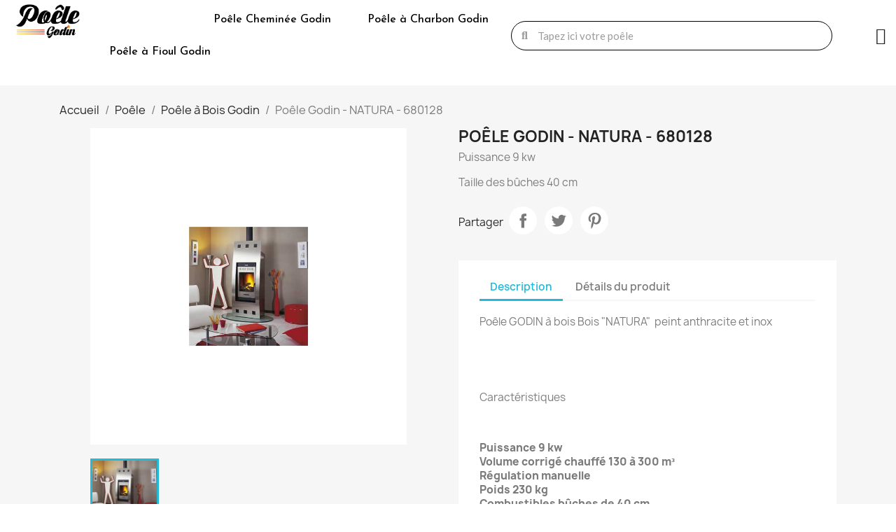

--- FILE ---
content_type: text/html; charset=utf-8
request_url: https://www.poelegodin.com/poele-a-bois-godin/226-poele-godin-natura-680128.html
body_size: 16610
content:
<!doctype html>
<html lang="fr-FR">

  <head>
    
      
  <meta charset="utf-8">


  <meta http-equiv="x-ua-compatible" content="ie=edge">



  <title>Prix Poêle  à bois  NATURA  peint  et inox | Poele a bois godin</title>
  
    
  
  <meta name="description" content="Trouvez le meilleur prix pour Poêle  à bois  NATURA  peint  et inox parmi nos offres!">
  <meta name="keywords" content="">
        <link rel="canonical" href="https://www.poelegodin.com/poele-a-bois-godin/226-poele-godin-natura-680128.html">
    
      
  
  
    <script type="application/ld+json">
  {
    "@context": "https://schema.org",
    "@type": "Organization",
    "name" : "Poele GODIN",
    "url" : "https://www.poelegodin.com/"
         ,"logo": {
        "@type": "ImageObject",
        "url":"https://www.poelegodin.com/img/logo-1690467473.jpg"
      }
      }
</script>

<script type="application/ld+json">
  {
    "@context": "https://schema.org",
    "@type": "WebPage",
    "isPartOf": {
      "@type": "WebSite",
      "url":  "https://www.poelegodin.com/",
      "name": "Poele GODIN"
    },
    "name": "Prix Poêle  à bois  NATURA  peint  et inox | Poele a bois godin",
    "url":  "https://www.poelegodin.com/poele-a-bois-godin/226-poele-godin-natura-680128.html"
  }
</script>


  <script type="application/ld+json">
    {
      "@context": "https://schema.org",
      "@type": "BreadcrumbList",
      "itemListElement": [
                  {
            "@type": "ListItem",
            "position": 1,
            "name": "Accueil",
            "item": "https://www.poelegodin.com/"
          },                  {
            "@type": "ListItem",
            "position": 2,
            "name": "Poêle",
            "item": "https://www.poelegodin.com/4-poele"
          },                  {
            "@type": "ListItem",
            "position": 3,
            "name": "Poêle à Bois Godin",
            "item": "https://www.poelegodin.com/5-poele-a-bois-godin"
          },                  {
            "@type": "ListItem",
            "position": 4,
            "name": "Poêle Godin - NATURA - 680128",
            "item": "https://www.poelegodin.com/poele-a-bois-godin/226-poele-godin-natura-680128.html"
          }              ]
    }
  </script>
  
  
  
  <script type="application/ld+json">
{
	"@context": "https://schema.org/",
	"@type": "Product",
	"name": "Poêle Godin - NATURA - 680128",
	"description": "Trouvez le meilleur prix pour Poêle  à bois  NATURA  peint  et inox parmi nos offres!",
	"category": "Poêle à Bois Godin",
	"image" :"https://www.poelegodin.com/254-home_default/poele-godin-natura-680128.jpg",
	"sku": "680128",
	"mpn": "680128",
	"brand": {
		"@type": "Brand",
		"name": " GODIN"
	},
	"weight": {
			"@context": "https://schema.org",
			"@type": "QuantitativeValue",
			"value": "230.000000",
			"unitCode": "kg"
	},
	"url": "https://www.poelegodin.com/poele-a-bois-godin/226-poele-godin-natura-680128.html"
}
</script>
  
  
    
  

  
    <meta property="og:title" content="Prix Poêle  à bois  NATURA  peint  et inox | Poele a bois godin" />
    <meta property="og:description" content="Trouvez le meilleur prix pour Poêle  à bois  NATURA  peint  et inox parmi nos offres!" />
    <meta property="og:url" content="https://www.poelegodin.com/poele-a-bois-godin/226-poele-godin-natura-680128.html" />
    <meta property="og:site_name" content="Poele GODIN" />
        



  <meta name="viewport" content="width=device-width, initial-scale=1">



  <link rel="icon" type="image/vnd.microsoft.icon" href="https://www.poelegodin.com/img/favicon.ico?1690467473">
  <link rel="shortcut icon" type="image/x-icon" href="https://www.poelegodin.com/img/favicon.ico?1690467473">



  



  	

  <script type="text/javascript">
        var blockwishlistController = "https:\/\/www.poelegodin.com\/module\/blockwishlist\/action";
        var prestashop = {"cart":{"products":[],"totals":{"total":{"type":"total","label":"Total","amount":0,"value":"0,00\u00a0\u20ac"},"total_including_tax":{"type":"total","label":"Total TTC\u00a0:","amount":0,"value":"0,00\u00a0\u20ac"},"total_excluding_tax":{"type":"total","label":"Total HT\u00a0:","amount":0,"value":"0,00\u00a0\u20ac"}},"subtotals":{"products":{"type":"products","label":"Sous-total","amount":0,"value":"0,00\u00a0\u20ac"},"discounts":null,"shipping":{"type":"shipping","label":"Livraison","amount":0,"value":""},"tax":null},"products_count":0,"summary_string":"0 articles","vouchers":{"allowed":0,"added":[]},"discounts":[],"minimalPurchase":0,"minimalPurchaseRequired":""},"currency":{"id":1,"name":"Euro","iso_code":"EUR","iso_code_num":"978","sign":"\u20ac"},"customer":{"lastname":null,"firstname":null,"email":null,"birthday":null,"newsletter":null,"newsletter_date_add":null,"optin":null,"website":null,"company":null,"siret":null,"ape":null,"is_logged":false,"gender":{"type":null,"name":null},"addresses":[]},"country":{"id_zone":"9","id_currency":"0","call_prefix":"33","iso_code":"FR","active":"1","contains_states":"0","need_identification_number":"0","need_zip_code":"1","zip_code_format":"NNNNN","display_tax_label":"1","name":"France","id":8},"language":{"name":"Fran\u00e7ais (French)","iso_code":"fr","locale":"fr-FR","language_code":"fr","active":"1","is_rtl":"0","date_format_lite":"d\/m\/Y","date_format_full":"d\/m\/Y H:i:s","id":1},"page":{"title":"","canonical":"https:\/\/www.poelegodin.com\/poele-a-bois-godin\/226-poele-godin-natura-680128.html","meta":{"title":"Prix Po\u00eale  \u00e0 bois  NATURA  peint  et inox | Poele a bois godin","description":"Trouvez le meilleur prix pour Po\u00eale  \u00e0 bois  NATURA  peint  et inox parmi nos offres!","keywords":null,"robots":"index"},"page_name":"product","body_classes":{"lang-fr":true,"lang-rtl":false,"country-FR":true,"currency-EUR":true,"layout-full-width":true,"page-product":true,"tax-display-enabled":true,"page-customer-account":false,"product-id-226":true,"product-Po\u00eale Godin - NATURA - 680128":true,"product-id-category-5":true,"product-id-manufacturer-1":true,"product-id-supplier-0":true},"admin_notifications":[],"password-policy":{"feedbacks":{"0":"Tr\u00e8s faible","1":"Faible","2":"Moyenne","3":"Fort","4":"Tr\u00e8s fort","Straight rows of keys are easy to guess":"Les suites de touches sur le clavier sont faciles \u00e0 deviner","Short keyboard patterns are easy to guess":"Les mod\u00e8les courts sur le clavier sont faciles \u00e0 deviner.","Use a longer keyboard pattern with more turns":"Utilisez une combinaison de touches plus longue et plus complexe.","Repeats like \"aaa\" are easy to guess":"Les r\u00e9p\u00e9titions (ex. : \"aaa\") sont faciles \u00e0 deviner.","Repeats like \"abcabcabc\" are only slightly harder to guess than \"abc\"":"Les r\u00e9p\u00e9titions (ex. : \"abcabcabc\") sont seulement un peu plus difficiles \u00e0 deviner que \"abc\".","Sequences like abc or 6543 are easy to guess":"Les s\u00e9quences (ex. : abc ou 6543) sont faciles \u00e0 deviner.","Recent years are easy to guess":"Les ann\u00e9es r\u00e9centes sont faciles \u00e0 deviner.","Dates are often easy to guess":"Les dates sont souvent faciles \u00e0 deviner.","This is a top-10 common password":"Ce mot de passe figure parmi les 10 mots de passe les plus courants.","This is a top-100 common password":"Ce mot de passe figure parmi les 100 mots de passe les plus courants.","This is a very common password":"Ceci est un mot de passe tr\u00e8s courant.","This is similar to a commonly used password":"Ce mot de passe est similaire \u00e0 un mot de passe couramment utilis\u00e9.","A word by itself is easy to guess":"Un mot seul est facile \u00e0 deviner.","Names and surnames by themselves are easy to guess":"Les noms et les surnoms seuls sont faciles \u00e0 deviner.","Common names and surnames are easy to guess":"Les noms et les pr\u00e9noms courants sont faciles \u00e0 deviner.","Use a few words, avoid common phrases":"Utilisez quelques mots, \u00e9vitez les phrases courantes.","No need for symbols, digits, or uppercase letters":"Pas besoin de symboles, de chiffres ou de majuscules.","Avoid repeated words and characters":"\u00c9viter de r\u00e9p\u00e9ter les mots et les caract\u00e8res.","Avoid sequences":"\u00c9viter les s\u00e9quences.","Avoid recent years":"\u00c9vitez les ann\u00e9es r\u00e9centes.","Avoid years that are associated with you":"\u00c9vitez les ann\u00e9es qui vous sont associ\u00e9es.","Avoid dates and years that are associated with you":"\u00c9vitez les dates et les ann\u00e9es qui vous sont associ\u00e9es.","Capitalization doesn't help very much":"Les majuscules ne sont pas tr\u00e8s utiles.","All-uppercase is almost as easy to guess as all-lowercase":"Un mot de passe tout en majuscules est presque aussi facile \u00e0 deviner qu'un mot de passe tout en minuscules.","Reversed words aren't much harder to guess":"Les mots invers\u00e9s ne sont pas beaucoup plus difficiles \u00e0 deviner.","Predictable substitutions like '@' instead of 'a' don't help very much":"Les substitutions pr\u00e9visibles comme '\"@\" au lieu de \"a\" n'aident pas beaucoup.","Add another word or two. Uncommon words are better.":"Ajoutez un autre mot ou deux. Pr\u00e9f\u00e9rez les mots peu courants."}}},"shop":{"name":"Poele GODIN","logo":"https:\/\/www.poelegodin.com\/img\/logo-1690467473.jpg","stores_icon":"https:\/\/www.poelegodin.com\/img\/logo_stores.png","favicon":"https:\/\/www.poelegodin.com\/img\/favicon.ico"},"core_js_public_path":"\/themes\/","urls":{"base_url":"https:\/\/www.poelegodin.com\/","current_url":"https:\/\/www.poelegodin.com\/poele-a-bois-godin\/226-poele-godin-natura-680128.html","shop_domain_url":"https:\/\/www.poelegodin.com","img_ps_url":"https:\/\/www.poelegodin.com\/img\/","img_cat_url":"https:\/\/www.poelegodin.com\/img\/c\/","img_lang_url":"https:\/\/www.poelegodin.com\/img\/l\/","img_prod_url":"https:\/\/www.poelegodin.com\/img\/p\/","img_manu_url":"https:\/\/www.poelegodin.com\/img\/m\/","img_sup_url":"https:\/\/www.poelegodin.com\/img\/su\/","img_ship_url":"https:\/\/www.poelegodin.com\/img\/s\/","img_store_url":"https:\/\/www.poelegodin.com\/img\/st\/","img_col_url":"https:\/\/www.poelegodin.com\/img\/co\/","img_url":"https:\/\/www.poelegodin.com\/themes\/classic\/assets\/img\/","css_url":"https:\/\/www.poelegodin.com\/themes\/classic\/assets\/css\/","js_url":"https:\/\/www.poelegodin.com\/themes\/classic\/assets\/js\/","pic_url":"https:\/\/www.poelegodin.com\/upload\/","theme_assets":"https:\/\/www.poelegodin.com\/themes\/classic\/assets\/","theme_dir":"https:\/\/www.poelegodin.com\/var\/www\/vhosts\/poelegodin.com\/httpdocs\/themes\/classic\/","pages":{"address":"https:\/\/www.poelegodin.com\/adresse","addresses":"https:\/\/www.poelegodin.com\/adresses","authentication":"https:\/\/www.poelegodin.com\/connexion","manufacturer":"https:\/\/www.poelegodin.com\/marques","cart":"https:\/\/www.poelegodin.com\/panier","category":"https:\/\/www.poelegodin.com\/index.php?controller=category","cms":"https:\/\/www.poelegodin.com\/index.php?controller=cms","contact":"https:\/\/www.poelegodin.com\/nous-contacter","discount":"https:\/\/www.poelegodin.com\/reduction","guest_tracking":"https:\/\/www.poelegodin.com\/suivi-commande-invite","history":"https:\/\/www.poelegodin.com\/historique-commandes","identity":"https:\/\/www.poelegodin.com\/identite","index":"https:\/\/www.poelegodin.com\/","my_account":"https:\/\/www.poelegodin.com\/mon-compte","order_confirmation":"https:\/\/www.poelegodin.com\/confirmation-commande","order_detail":"https:\/\/www.poelegodin.com\/index.php?controller=order-detail","order_follow":"https:\/\/www.poelegodin.com\/suivi-commande","order":"https:\/\/www.poelegodin.com\/commande","order_return":"https:\/\/www.poelegodin.com\/index.php?controller=order-return","order_slip":"https:\/\/www.poelegodin.com\/avoirs","pagenotfound":"https:\/\/www.poelegodin.com\/page-introuvable","password":"https:\/\/www.poelegodin.com\/recuperation-mot-de-passe","pdf_invoice":"https:\/\/www.poelegodin.com\/index.php?controller=pdf-invoice","pdf_order_return":"https:\/\/www.poelegodin.com\/index.php?controller=pdf-order-return","pdf_order_slip":"https:\/\/www.poelegodin.com\/index.php?controller=pdf-order-slip","prices_drop":"https:\/\/www.poelegodin.com\/promotions","product":"https:\/\/www.poelegodin.com\/index.php?controller=product","registration":"https:\/\/www.poelegodin.com\/inscription","search":"https:\/\/www.poelegodin.com\/recherche","sitemap":"https:\/\/www.poelegodin.com\/plan-site","stores":"https:\/\/www.poelegodin.com\/magasins","supplier":"https:\/\/www.poelegodin.com\/fournisseurs","new_products":"https:\/\/www.poelegodin.com\/nouveaux-produits","brands":"https:\/\/www.poelegodin.com\/marques","register":"https:\/\/www.poelegodin.com\/inscription","order_login":"https:\/\/www.poelegodin.com\/commande?login=1"},"alternative_langs":[],"actions":{"logout":"https:\/\/www.poelegodin.com\/?mylogout="},"no_picture_image":{"bySize":{"small_default":{"url":"https:\/\/www.poelegodin.com\/img\/p\/fr-default-small_default.jpg","width":98,"height":98},"cart_default":{"url":"https:\/\/www.poelegodin.com\/img\/p\/fr-default-cart_default.jpg","width":125,"height":125},"home_default":{"url":"https:\/\/www.poelegodin.com\/img\/p\/fr-default-home_default.jpg","width":250,"height":250},"medium_default":{"url":"https:\/\/www.poelegodin.com\/img\/p\/fr-default-medium_default.jpg","width":452,"height":452},"large_default":{"url":"https:\/\/www.poelegodin.com\/img\/p\/fr-default-large_default.jpg","width":800,"height":800}},"small":{"url":"https:\/\/www.poelegodin.com\/img\/p\/fr-default-small_default.jpg","width":98,"height":98},"medium":{"url":"https:\/\/www.poelegodin.com\/img\/p\/fr-default-home_default.jpg","width":250,"height":250},"large":{"url":"https:\/\/www.poelegodin.com\/img\/p\/fr-default-large_default.jpg","width":800,"height":800},"legend":""}},"configuration":{"display_taxes_label":true,"display_prices_tax_incl":true,"is_catalog":true,"show_prices":true,"opt_in":{"partner":true},"quantity_discount":{"type":"discount","label":"Remise sur prix unitaire"},"voucher_enabled":0,"return_enabled":0},"field_required":[],"breadcrumb":{"links":[{"title":"Accueil","url":"https:\/\/www.poelegodin.com\/"},{"title":"Po\u00eale","url":"https:\/\/www.poelegodin.com\/4-poele"},{"title":"Po\u00eale \u00e0 Bois Godin","url":"https:\/\/www.poelegodin.com\/5-poele-a-bois-godin"},{"title":"Po\u00eale Godin - NATURA - 680128","url":"https:\/\/www.poelegodin.com\/poele-a-bois-godin\/226-poele-godin-natura-680128.html"}],"count":4},"link":{"protocol_link":"https:\/\/","protocol_content":"https:\/\/"},"time":1770009806,"static_token":"9c2db2aa5d8d3dafcc8204c0a9ab7686","token":"7b0571a9d9455deb9ba33fe04e3d0486","debug":false};
        var prestashopFacebookAjaxController = "https:\/\/www.poelegodin.com\/module\/ps_facebook\/Ajax";
        var productsAlreadyTagged = [];
        var psemailsubscription_subscription = "https:\/\/www.poelegodin.com\/module\/ps_emailsubscription\/subscription";
        var removeFromWishlistUrl = "https:\/\/www.poelegodin.com\/module\/blockwishlist\/action?action=deleteProductFromWishlist";
        var wishlistAddProductToCartUrl = "https:\/\/www.poelegodin.com\/module\/blockwishlist\/action?action=addProductToCart";
        var wishlistUrl = "https:\/\/www.poelegodin.com\/module\/blockwishlist\/view";
      </script>
		<link rel="stylesheet" href="https://www.poelegodin.com/themes/classic/assets/css/theme.css" media="all">
		<link rel="stylesheet" href="https://www.poelegodin.com/modules/ps_socialfollow/views/css/ps_socialfollow.css" media="all">
		<link rel="stylesheet" href="https://www.poelegodin.com/modules/ps_searchbar/ps_searchbar.css" media="all">
		<link rel="stylesheet" href="https://www.poelegodin.com/modules/creativeelements/views/css/frontend.min.css?v=2.9.14.9-a" media="all">
		<link rel="stylesheet" href="https://www.poelegodin.com/modules/creativeelements/views/css/ce/1170101.css?v=1694707113" media="all">
		<link rel="stylesheet" href="https://www.poelegodin.com/modules/creativeelements/views/css/ce/3170101.css?v=1694621195" media="all">
		<link rel="stylesheet" href="https://www.poelegodin.com/modules/creativeelements/views/lib/animations/animations.min.css?v=2.9.14.9-a" media="all">
		<link rel="stylesheet" href="https://www.poelegodin.com/modules/creativeelements/views/lib/ceicons/ceicons.min.css?v=2.9.14.9-a" media="all">
		<link rel="stylesheet" href="https://fonts.googleapis.com/css?family=Josefin+Sans:100,100italic,200,200italic,300,300italic,400,400italic,500,500italic,600,600italic,700,700italic,800,800italic,900,900italic%7CLato:100,100italic,200,200italic,300,300italic,400,400italic,500,500italic,600,600italic,700,700italic,800,800italic,900,900italic%7CRoboto:100,100italic,200,200italic,300,300italic,400,400italic,500,500italic,600,600italic,700,700italic,800,800italic,900,900italic%7CRoboto+Slab:100,100italic,200,200italic,300,300italic,400,400italic,500,500italic,600,600italic,700,700italic,800,800italic,900,900italic&amp;display=swap" media="all">
		<link rel="stylesheet" href="https://www.poelegodin.com/modules/creativeelements/views/lib/font-awesome/css/solid.min.css?v=6.2.0" media="all">
		<link rel="stylesheet" href="https://www.poelegodin.com/modules/creativeelements/views/lib/ceicons/ceicons.min.css?v=2.9.14.9-a" media="all">
		<link rel="stylesheet" href="https://www.poelegodin.com/modules/creativeelements/views/lib/font-awesome/css/regular.min.css?v=6.2.0" media="all">
		<link rel="stylesheet" href="https://www.poelegodin.com/modules/productcomments/views/css/productcomments.css" media="all">
		<link rel="stylesheet" href="https://www.poelegodin.com/js/jquery/ui/themes/base/minified/jquery-ui.min.css" media="all">
		<link rel="stylesheet" href="https://www.poelegodin.com/js/jquery/ui/themes/base/minified/jquery.ui.theme.min.css" media="all">
		<link rel="stylesheet" href="https://www.poelegodin.com/modules/blockwishlist/public/wishlist.css" media="all">
	
	


	<script>
			var ceFrontendConfig = {"environmentMode":{"edit":false,"wpPreview":false},"is_rtl":false,"breakpoints":{"xs":0,"sm":480,"md":768,"lg":1025,"xl":1440,"xxl":1600},"version":"2.9.14.9-a","urls":{"assets":"\/modules\/creativeelements\/views\/"},"productQuickView":0,"settings":{"page":[],"general":{"elementor_global_image_lightbox":"1","elementor_lightbox_enable_counter":"yes","elementor_lightbox_enable_fullscreen":"yes","elementor_lightbox_enable_zoom":"yes","elementor_lightbox_title_src":"title","elementor_lightbox_description_src":"caption"},"editorPreferences":[]},"post":{"id":"226030101","title":"Po%C3%AAle%20Godin%20-%20NATURA%20-%20680128","excerpt":""}};
		</script>
        <link rel="preload" href="/modules/creativeelements/views/lib/ceicons/fonts/ceicons.woff2?8goggd" as="font" type="font/woff2" crossorigin>
        <!--CE-JS-->


    <link rel="prefetch" href="https://www.paypal.com/sdk/js?client-id=AXjYFXWyb4xJCErTUDiFkzL0Ulnn-bMm4fal4G-1nQXQ1ZQxp06fOuE7naKUXGkq2TZpYSiI9xXbs4eo&amp;merchant-id=0&amp;currency=EUR&amp;intent=capture&amp;commit=false&amp;vault=false&amp;integration-date=2022-14-06&amp;enable-funding=paylater&amp;components=marks,funding-eligibility" as="script">



    
  <meta property="og:type" content="product">
      <meta property="og:image" content="https://www.poelegodin.com/254-large_default/poele-godin-natura-680128.jpg">
  
      <meta property="product:weight:value" content="230.000000">
  <meta property="product:weight:units" content="kg">
  
  </head>

  <body id="product" class="lang-fr country-fr currency-eur layout-full-width page-product tax-display-enabled product-id-226 product-poele-godin-natura-680128 product-id-category-5 product-id-manufacturer-1 product-id-supplier-0 ce-kit-1 elementor-page elementor-page-226030101">

    
      
    

    <main>
      
              

      <header id="header">
        
          	        <div data-elementor-type="header" data-elementor-id="1170101" class="elementor elementor-1170101" data-elementor-settings="[]">
            <div class="elementor-section-wrap">
                        <section class="elementor-element elementor-element-17b1859c elementor-section-content-middle elementor-section-height-min-height elementor-hidden-tablet elementor-hidden-phone elementor-section-boxed elementor-section-height-default elementor-section-items-middle elementor-section elementor-top-section" data-id="17b1859c" data-element_type="section" data-settings="{&quot;background_background&quot;:&quot;classic&quot;,&quot;sticky&quot;:&quot;top&quot;,&quot;sticky_effects_offset&quot;:1,&quot;sticky_on&quot;:[&quot;desktop&quot;,&quot;tablet&quot;,&quot;mobile&quot;],&quot;sticky_offset&quot;:0}">
                  <div class="elementor-container elementor-column-gap-default">
                            <div class="elementor-row">
                <div class="elementor-element elementor-element-37dbb2c8 elementor-column elementor-col-33 elementor-top-column" data-id="37dbb2c8" data-element_type="column">
            <div class="elementor-column-wrap elementor-element-populated">
                <div class="elementor-widget-wrap">
                <section class="elementor-element elementor-element-70a6c66c elementor-section-full_width elementor-reverse-tablet elementor-reverse-mobile elementor-section-height-default elementor-section-height-default elementor-section elementor-inner-section" data-id="70a6c66c" data-element_type="section">
                  <div class="elementor-container elementor-column-gap-no">
                            <div class="elementor-row">
                <div class="elementor-element elementor-element-2b4757db elementor-column elementor-col-50 elementor-inner-column" data-id="2b4757db" data-element_type="column">
            <div class="elementor-column-wrap elementor-element-populated">
                <div class="elementor-widget-wrap">
                <div class="elementor-element elementor-element-efda48f elementor-widget elementor-widget-theme-site-logo elementor-widget-image" data-id="efda48f" data-element_type="widget" data-widget_type="theme-site-logo.default">
        <div class="elementor-widget-container">        <div class="elementor-image">
                            <a href="/">
                    <img src="/img/logo-1690467473.jpg" alt="Poele GODIN" loading="lazy">                    </a>
                                </div>
        </div>        </div>
                        </div>
            </div>
        </div>
                <div class="elementor-element elementor-element-1a0dea07 elementor-column elementor-col-50 elementor-inner-column" data-id="1a0dea07" data-element_type="column">
            <div class="elementor-column-wrap elementor-element-populated">
                <div class="elementor-widget-wrap">
                <div class="elementor-element elementor-element-2f7cc2a5 elementor-nav--align-center elementor-nav--stretch elementor-nav--dropdown-tablet elementor-nav--text-align-aside elementor-nav--toggle elementor-nav--burger elementor-widget elementor-widget-nav-menu" data-id="2f7cc2a5" data-element_type="widget" data-settings="{&quot;full_width&quot;:&quot;stretch&quot;,&quot;submenu_icon&quot;:{&quot;value&quot;:&quot;fas fa-chevron-down&quot;,&quot;library&quot;:&quot;fa-solid&quot;},&quot;layout&quot;:&quot;horizontal&quot;,&quot;show_submenu_on&quot;:&quot;hover&quot;,&quot;animation_dropdown&quot;:&quot;toggle&quot;,&quot;toggle&quot;:&quot;burger&quot;}" data-widget_type="nav-menu.default">
        <div class="elementor-widget-container">            <nav class="elementor-nav-menu elementor-nav--main elementor-nav__container elementor-nav--layout-horizontal e--pointer-underline e--animation-grow">        <ul id="menu-1-2f7cc2a5" class="elementor-nav">
                    <li class="menu-item menu-item-type-category menu-item-category-3">
                <a class="elementor-item" href="https://www.poelegodin.com/3-poele-cheminee-godin">
                    Poêle Cheminée Godin                                </a>
                            </li>
                    <li class="menu-item menu-item-type-category menu-item-category-6">
                <a class="elementor-item" href="https://www.poelegodin.com/6-poele-charbon-godin">
                    Poêle à Charbon Godin                                </a>
                            </li>
                    <li class="menu-item menu-item-type-category menu-item-category-9">
                <a class="elementor-item" href="https://www.poelegodin.com/9-poele-a-fioul-godin">
                    Poêle à Fioul Godin                                </a>
                            </li>
                </ul>
        </nav>
                    <div class="elementor-menu-toggle">
            <i class="fa" aria-hidden="true"></i>
            <span class="elementor-screen-only">Menu</span>
        </div>
        <nav class="elementor-nav--dropdown elementor-nav__container">        <ul id="menu-2-2f7cc2a5" class="elementor-nav">
                    <li class="menu-item menu-item-type-category menu-item-category-3">
                <a class="elementor-item" href="https://www.poelegodin.com/3-poele-cheminee-godin">
                    Poêle Cheminée Godin                                </a>
                            </li>
                    <li class="menu-item menu-item-type-category menu-item-category-6">
                <a class="elementor-item" href="https://www.poelegodin.com/6-poele-charbon-godin">
                    Poêle à Charbon Godin                                </a>
                            </li>
                    <li class="menu-item menu-item-type-category menu-item-category-9">
                <a class="elementor-item" href="https://www.poelegodin.com/9-poele-a-fioul-godin">
                    Poêle à Fioul Godin                                </a>
                            </li>
                </ul>
        </nav>
        </div>        </div>
                        </div>
            </div>
        </div>
                        </div>
            </div>
        </section>
                        </div>
            </div>
        </div>
                <div class="elementor-element elementor-element-489bdc4 elementor-column elementor-col-33 elementor-top-column" data-id="489bdc4" data-element_type="column">
            <div class="elementor-column-wrap elementor-element-populated">
                <div class="elementor-widget-wrap">
                <div class="elementor-element elementor-element-44a3cba elementor-search--skin-minimal elementor-search--align-center elementor-widget elementor-widget-ajax-search" data-id="44a3cba" data-element_type="widget" data-settings="{&quot;skin&quot;:&quot;minimal&quot;,&quot;list_limit&quot;:5,&quot;show_description&quot;:&quot;yes&quot;,&quot;show_image&quot;:&quot;yes&quot;,&quot;show_category&quot;:&quot;yes&quot;}" data-widget_type="ajax-search.default">
        <div class="elementor-widget-container">        <form class="elementor-search" role="search"
            action="https://www.poelegodin.com/recherche" method="get">
                            <div class="elementor-search__container">
                            <div class="elementor-search__icon">
                    <i aria-hidden="true" class="fas fa-magnifying-glass"></i>                    <span class="elementor-screen-only">Recherche</span>
                </div>
                            <input placeholder="Tapez ici votre poêle" class="elementor-search__input" type="search" name="s" value="" minlength="3">
                <div class="elementor-search__icon elementor-search__clear"><i class="ceicon-close"></i></div>
                        </div>
        </form>
        </div>        </div>
                        </div>
            </div>
        </div>
                <div class="elementor-element elementor-element-e3e77b0 elementor-column elementor-col-33 elementor-top-column" data-id="e3e77b0" data-element_type="column">
            <div class="elementor-column-wrap elementor-element-populated">
                <div class="elementor-widget-wrap">
                <div class="elementor-element elementor-element-4206c61 elementor-widget__width-auto elementor-widget elementor-widget-sign-in elementor-widget-nav-menu" data-id="4206c61" data-element_type="widget" data-settings="{&quot;align_submenu&quot;:&quot;right&quot;,&quot;show_submenu_on&quot;:&quot;click&quot;,&quot;submenu_icon&quot;:{&quot;value&quot;:&quot;&quot;,&quot;library&quot;:&quot;&quot;},&quot;layout&quot;:&quot;horizontal&quot;}" data-widget_type="sign-in.default">
        <div class="elementor-widget-container">        <nav class="elementor-sign-in elementor-nav--main elementor-nav__container elementor-nav--layout-horizontal">        <ul id="usermenu-4206c61" class="elementor-nav">
                    <li class="menu-item menu-item-type-account menu-item-account-0">
                <a class="elementor-item" href="https://www.poelegodin.com/mon-compte">
                                    <i class="ceicon-user-simple"></i>
                                                                </a>
                            </li>
                </ul>
        </nav>
        </div>        </div>
                        </div>
            </div>
        </div>
                        </div>
            </div>
        </section>
                <section class="elementor-element elementor-element-e64f14e elementor-section-content-middle elementor-section-height-min-height elementor-hidden-desktop elementor-section-boxed elementor-section-height-default elementor-section-items-middle elementor-section elementor-top-section" data-id="e64f14e" data-element_type="section" data-settings="{&quot;background_background&quot;:&quot;classic&quot;,&quot;sticky&quot;:&quot;top&quot;,&quot;sticky_effects_offset&quot;:1,&quot;sticky_on&quot;:[&quot;desktop&quot;,&quot;tablet&quot;,&quot;mobile&quot;],&quot;sticky_offset&quot;:0}">
                  <div class="elementor-container elementor-column-gap-default">
                            <div class="elementor-row">
                <div class="elementor-element elementor-element-abcf728 elementor-column elementor-col-25 elementor-top-column" data-id="abcf728" data-element_type="column">
            <div class="elementor-column-wrap elementor-element-populated">
                <div class="elementor-widget-wrap">
                <div class="elementor-element elementor-element-d605d2d elementor-widget elementor-widget-theme-site-logo elementor-widget-image" data-id="d605d2d" data-element_type="widget" data-widget_type="theme-site-logo.default">
        <div class="elementor-widget-container">        <div class="elementor-image">
                            <a href="/">
                    <img src="/img/logo-1690467473.jpg" alt="Poele GODIN" loading="lazy">                    </a>
                                </div>
        </div>        </div>
                        </div>
            </div>
        </div>
                <div class="elementor-element elementor-element-f8ff925 elementor-column elementor-col-25 elementor-top-column" data-id="f8ff925" data-element_type="column">
            <div class="elementor-column-wrap elementor-element-populated">
                <div class="elementor-widget-wrap">
                <div class="elementor-element elementor-element-56aba4c elementor-search--skin-minimal elementor-search--align-center elementor-widget elementor-widget-ajax-search" data-id="56aba4c" data-element_type="widget" data-settings="{&quot;skin&quot;:&quot;minimal&quot;,&quot;list_limit&quot;:5,&quot;show_description&quot;:&quot;yes&quot;,&quot;show_image&quot;:&quot;yes&quot;,&quot;show_category&quot;:&quot;yes&quot;}" data-widget_type="ajax-search.default">
        <div class="elementor-widget-container">        <form class="elementor-search" role="search"
            action="https://www.poelegodin.com/recherche" method="get">
                            <div class="elementor-search__container">
                            <div class="elementor-search__icon">
                    <i aria-hidden="true" class="fas fa-magnifying-glass"></i>                    <span class="elementor-screen-only">Recherche</span>
                </div>
                            <input placeholder="Tapez ici votre poêle" class="elementor-search__input" type="search" name="s" value="" minlength="3">
                <div class="elementor-search__icon elementor-search__clear"><i class="ceicon-close"></i></div>
                        </div>
        </form>
        </div>        </div>
                        </div>
            </div>
        </div>
                <div class="elementor-element elementor-element-2fb56b0 elementor-column elementor-col-25 elementor-top-column" data-id="2fb56b0" data-element_type="column">
            <div class="elementor-column-wrap elementor-element-populated">
                <div class="elementor-widget-wrap">
                <div class="elementor-element elementor-element-2e3290a elementor-widget__width-auto elementor-widget elementor-widget-sign-in elementor-widget-nav-menu" data-id="2e3290a" data-element_type="widget" data-settings="{&quot;align_submenu&quot;:&quot;right&quot;,&quot;show_submenu_on&quot;:&quot;click&quot;,&quot;submenu_icon&quot;:{&quot;value&quot;:&quot;&quot;,&quot;library&quot;:&quot;&quot;},&quot;layout&quot;:&quot;horizontal&quot;}" data-widget_type="sign-in.default">
        <div class="elementor-widget-container">        <nav class="elementor-sign-in elementor-nav--main elementor-nav__container elementor-nav--layout-horizontal">        <ul id="usermenu-2e3290a" class="elementor-nav">
                    <li class="menu-item menu-item-type-account menu-item-account-0">
                <a class="elementor-item" href="https://www.poelegodin.com/mon-compte">
                                    <i class="ceicon-user-simple"></i>
                                                                </a>
                            </li>
                </ul>
        </nav>
        </div>        </div>
                        </div>
            </div>
        </div>
                <div class="elementor-element elementor-element-9969e35 elementor-column elementor-col-25 elementor-top-column" data-id="9969e35" data-element_type="column">
            <div class="elementor-column-wrap elementor-element-populated">
                <div class="elementor-widget-wrap">
                <div class="elementor-element elementor-element-8574603 elementor-nav--align-justify elementor-nav--stretch elementor-nav--dropdown-tablet elementor-nav--text-align-aside elementor-nav--toggle elementor-nav--burger elementor-widget elementor-widget-nav-menu" data-id="8574603" data-element_type="widget" data-settings="{&quot;full_width&quot;:&quot;stretch&quot;,&quot;submenu_icon&quot;:{&quot;value&quot;:&quot;fas fa-chevron-down&quot;,&quot;library&quot;:&quot;fa-solid&quot;},&quot;layout&quot;:&quot;horizontal&quot;,&quot;show_submenu_on&quot;:&quot;hover&quot;,&quot;animation_dropdown&quot;:&quot;toggle&quot;,&quot;toggle&quot;:&quot;burger&quot;}" data-widget_type="nav-menu.default">
        <div class="elementor-widget-container">            <nav class="elementor-nav-menu elementor-nav--main elementor-nav__container elementor-nav--layout-horizontal e--pointer-underline e--animation-grow">        <ul id="menu-1-8574603" class="elementor-nav">
                    <li class="menu-item menu-item-type-category menu-item-category-3">
                <a class="elementor-item" href="https://www.poelegodin.com/3-poele-cheminee-godin">
                    Poêle Cheminée Godin                                </a>
                            </li>
                    <li class="menu-item menu-item-type-category menu-item-category-6">
                <a class="elementor-item" href="https://www.poelegodin.com/6-poele-charbon-godin">
                    Poêle à Charbon Godin                                </a>
                            </li>
                    <li class="menu-item menu-item-type-category menu-item-category-9">
                <a class="elementor-item" href="https://www.poelegodin.com/9-poele-a-fioul-godin">
                    Poêle à Fioul Godin                                </a>
                            </li>
                </ul>
        </nav>
                    <div class="elementor-menu-toggle">
            <i class="fa" aria-hidden="true"></i>
            <span class="elementor-screen-only">Menu</span>
        </div>
        <nav class="elementor-nav--dropdown elementor-nav__container">        <ul id="menu-2-8574603" class="elementor-nav">
                    <li class="menu-item menu-item-type-category menu-item-category-3">
                <a class="elementor-item" href="https://www.poelegodin.com/3-poele-cheminee-godin">
                    Poêle Cheminée Godin                                </a>
                            </li>
                    <li class="menu-item menu-item-type-category menu-item-category-6">
                <a class="elementor-item" href="https://www.poelegodin.com/6-poele-charbon-godin">
                    Poêle à Charbon Godin                                </a>
                            </li>
                    <li class="menu-item menu-item-type-category menu-item-category-9">
                <a class="elementor-item" href="https://www.poelegodin.com/9-poele-a-fioul-godin">
                    Poêle à Fioul Godin                                </a>
                            </li>
                </ul>
        </nav>
        </div>        </div>
                        </div>
            </div>
        </div>
                        </div>
            </div>
        </section>
                <section class="elementor-element elementor-element-4825846 elementor-section-boxed elementor-section-height-default elementor-section-height-default elementor-section elementor-top-section" data-id="4825846" data-element_type="section">
                  <div class="elementor-container elementor-column-gap-default">
                            <div class="elementor-row">
                <div class="elementor-element elementor-element-dbd534d elementor-column elementor-col-100 elementor-top-column" data-id="dbd534d" data-element_type="column">
            <div class="elementor-column-wrap elementor-element-populated">
                <div class="elementor-widget-wrap">
                <div class="elementor-element elementor-element-2968b57 elementor-widget elementor-widget-html" data-id="2968b57" data-element_type="widget" data-widget_type="html.default">
        <div class="elementor-widget-container"><script async src="https://pagead2.googlesyndication.com/pagead/js/adsbygoogle.js?client=ca-pub-3621055072230527"
     crossorigin="anonymous"></script></div>        </div>
                        </div>
            </div>
        </div>
                        </div>
            </div>
        </section>
                    </div>
        </div>
        
        
      </header>

      <section id="wrapper">
        
          
<aside id="notifications">
  <div class="notifications-container container">
    
    
    
      </div>
</aside>
        

        
        <div class="container">
          
            <nav data-depth="4" class="breadcrumb">
  <ol>
    
              
          <li>
                          <a href="https://www.poelegodin.com/"><span>Accueil</span></a>
                      </li>
        
              
          <li>
                          <a href="https://www.poelegodin.com/4-poele"><span>Poêle</span></a>
                      </li>
        
              
          <li>
                          <a href="https://www.poelegodin.com/5-poele-a-bois-godin"><span>Poêle à Bois Godin</span></a>
                      </li>
        
              
          <li>
                          <span>Poêle Godin - NATURA - 680128</span>
                      </li>
        
          
  </ol>
</nav>
          

          <div class="row">
            

            
  <div id="content-wrapper" class="js-content-wrapper col-xs-12">
    
    

  <section id="main">
    <meta content="https://www.poelegodin.com/poele-a-bois-godin/226-poele-godin-natura-680128.html">

    <div class="row product-container js-product-container">
      <div class="col-md-6">
        
          <section class="page-content" id="content">
            
              
    <ul class="product-flags js-product-flags">
            </ul>


              
                <div class="images-container js-images-container">
  
    <div class="product-cover">
              <picture>
                              <img
            class="js-qv-product-cover img-fluid"
            src="https://www.poelegodin.com/254-large_default/poele-godin-natura-680128.jpg"
                          alt="Poêle GODIN à bois  NATURA  peint anthracite et inox"
              title="Poêle GODIN à bois  NATURA  peint anthracite et inox"
                        loading="lazy"
            width="800"
            height="800"
          >
        </picture>
        <div class="layer hidden-sm-down" data-toggle="modal" data-target="#product-modal">
          <i class="material-icons zoom-in">search</i>
        </div>
          </div>
  

  
    <div class="js-qv-mask mask">
      <ul class="product-images js-qv-product-images">
                  <li class="thumb-container js-thumb-container">
            <picture>
                                          <img
                class="thumb js-thumb  selected js-thumb-selected "
                data-image-medium-src="https://www.poelegodin.com/254-medium_default/poele-godin-natura-680128.jpg"
                data-image-medium-sources="{&quot;jpg&quot;:&quot;https:\/\/www.poelegodin.com\/254-medium_default\/poele-godin-natura-680128.jpg&quot;}"                data-image-large-src="https://www.poelegodin.com/254-large_default/poele-godin-natura-680128.jpg"
                data-image-large-sources="{&quot;jpg&quot;:&quot;https:\/\/www.poelegodin.com\/254-large_default\/poele-godin-natura-680128.jpg&quot;}"                src="https://www.poelegodin.com/254-small_default/poele-godin-natura-680128.jpg"
                                  alt="Poêle GODIN à bois  NATURA  peint anthracite et inox"
                  title="Poêle GODIN à bois  NATURA  peint anthracite et inox"
                                loading="lazy"
                width="98"
                height="98"
              >
            </picture>
          </li>
              </ul>
    </div>
  

</div>
              
              <div class="scroll-box-arrows">
                <i class="material-icons left">&#xE314;</i>
                <i class="material-icons right">&#xE315;</i>
              </div>

            
          </section>
        
        </div>
        <div class="col-md-6">
          
            
              <h1 class="h1">Poêle Godin - NATURA - 680128</h1>
            
          
          
                      

          <div class="product-information">
            
              <div id="product-description-short-226" class="product-description"><p><span>Puissance 9 kw</span></p> <p><span>Taille des bûches 40 cm</span></p></div>
            

            
            <div class="product-actions js-product-actions">
              
                <form action="https://www.poelegodin.com/panier" method="post" id="add-to-cart-or-refresh">
                  <input type="hidden" name="token" value="9c2db2aa5d8d3dafcc8204c0a9ab7686">
                  <input type="hidden" name="id_product" value="226" id="product_page_product_id">
                  <input type="hidden" name="id_customization" value="0" id="product_customization_id" class="js-product-customization-id">

                  
                    <div class="product-variants js-product-variants">
  </div>
                  

                  
                                      

                  
                    <section class="product-discounts js-product-discounts">
  </section>
                  

                  
                    <div class="product-add-to-cart js-product-add-to-cart">
  </div>
                  

                  
                    <div class="product-additional-info js-product-additional-info">
  

      <div class="social-sharing">
      <span>Partager</span>
      <ul>
                  <li class="facebook icon-gray"><a href="https://www.facebook.com/sharer.php?u=https%3A%2F%2Fwww.poelegodin.com%2Fpoele-a-bois-godin%2F226-poele-godin-natura-680128.html" class="text-hide" title="Partager" target="_blank" rel="noopener noreferrer">Partager</a></li>
                  <li class="twitter icon-gray"><a href="https://twitter.com/intent/tweet?text=Po%C3%AAle+Godin+-+NATURA+-+680128 https%3A%2F%2Fwww.poelegodin.com%2Fpoele-a-bois-godin%2F226-poele-godin-natura-680128.html" class="text-hide" title="Tweet" target="_blank" rel="noopener noreferrer">Tweet</a></li>
                  <li class="pinterest icon-gray"><a href="https://www.pinterest.com/pin/create/button/?media=https%3A%2F%2Fwww.poelegodin.com%2F254%2Fpoele-godin-natura-680128.jpg&amp;url=https%3A%2F%2Fwww.poelegodin.com%2Fpoele-a-bois-godin%2F226-poele-godin-natura-680128.html" class="text-hide" title="Pinterest" target="_blank" rel="noopener noreferrer">Pinterest</a></li>
              </ul>
    </div>
  

</div>
                  

                                    
                </form>
              

            </div>

            
              
            

            
              <div class="tabs">
                <ul class="nav nav-tabs" role="tablist">
                                      <li class="nav-item">
                       <a
                         class="nav-link active js-product-nav-active"
                         data-toggle="tab"
                         href="#description"
                         role="tab"
                         aria-controls="description"
                          aria-selected="true">Description</a>
                    </li>
                                    <li class="nav-item">
                    <a
                      class="nav-link"
                      data-toggle="tab"
                      href="#product-details"
                      role="tab"
                      aria-controls="product-details"
                      >Détails du produit</a>
                  </li>
                                                    </ul>

                <div class="tab-content" id="tab-content">
                 <div class="tab-pane fade in active js-product-tab-active" id="description" role="tabpanel">
                   
                     <div class="product-description"><p><span>Poêle GODIN à bois Bois "NATURA"  peint anthracite et inox</span></p><p> </p><p> </p><p><span><span>Caractéristiques </span></span></p><p> </p><p><span><span><span><strong><strong><strong>Puissance 9 kw<br />Volume corrigé chauffé 130 à 300 m³<br />Régulation manuelle<br />Poids 230 kg<br />Combustibles bûches de 40 cm<br />Chargement avant<br />Départ des fumées arrière et dessus<br />Buse de départ de ø 153 mm<br />Distance du sol au dessus de la buse de départ arrière 105 cm<br />Dimensions 175x70x45 cm</strong></strong></strong></span><br /></span></span></p></div>
                   
                 </div>

                 
                   <div class="js-product-details tab-pane fade"
     id="product-details"
     data-product="{&quot;id_shop_default&quot;:&quot;1&quot;,&quot;id_manufacturer&quot;:&quot;1&quot;,&quot;id_supplier&quot;:&quot;0&quot;,&quot;reference&quot;:&quot;680128&quot;,&quot;is_virtual&quot;:&quot;0&quot;,&quot;delivery_in_stock&quot;:null,&quot;delivery_out_stock&quot;:null,&quot;id_category_default&quot;:&quot;5&quot;,&quot;on_sale&quot;:&quot;0&quot;,&quot;online_only&quot;:&quot;0&quot;,&quot;ecotax&quot;:0,&quot;minimal_quantity&quot;:&quot;1&quot;,&quot;low_stock_threshold&quot;:&quot;0&quot;,&quot;low_stock_alert&quot;:&quot;0&quot;,&quot;price&quot;:&quot;5\u202f179,20\u00a0\u20ac&quot;,&quot;unity&quot;:null,&quot;unit_price&quot;:&quot;&quot;,&quot;unit_price_ratio&quot;:0,&quot;additional_shipping_cost&quot;:&quot;0.000000&quot;,&quot;customizable&quot;:&quot;0&quot;,&quot;text_fields&quot;:&quot;0&quot;,&quot;uploadable_files&quot;:&quot;0&quot;,&quot;active&quot;:&quot;1&quot;,&quot;redirect_type&quot;:&quot;default&quot;,&quot;id_type_redirected&quot;:&quot;0&quot;,&quot;available_for_order&quot;:&quot;0&quot;,&quot;available_date&quot;:null,&quot;show_condition&quot;:&quot;0&quot;,&quot;condition&quot;:&quot;new&quot;,&quot;show_price&quot;:&quot;1&quot;,&quot;indexed&quot;:&quot;1&quot;,&quot;visibility&quot;:&quot;both&quot;,&quot;cache_default_attribute&quot;:&quot;0&quot;,&quot;advanced_stock_management&quot;:&quot;0&quot;,&quot;date_add&quot;:&quot;2012-06-27 09:34:15&quot;,&quot;date_upd&quot;:&quot;2018-06-11 13:44:46&quot;,&quot;pack_stock_type&quot;:&quot;3&quot;,&quot;meta_description&quot;:&quot;Trouvez le meilleur prix pour Po\u00eale  \u00e0 bois  NATURA  peint  et inox parmi nos offres!&quot;,&quot;meta_keywords&quot;:null,&quot;meta_title&quot;:&quot;Prix Po\u00eale  \u00e0 bois  NATURA  peint  et inox | Poele a bois godin&quot;,&quot;link_rewrite&quot;:&quot;poele-godin-natura-680128&quot;,&quot;name&quot;:&quot;Po\u00eale Godin - NATURA - 680128&quot;,&quot;description&quot;:&quot;&lt;p&gt;&lt;span&gt;Po\u00eale GODIN \u00e0 bois Bois \&quot;NATURA\&quot;\u00a0 peint anthracite et inox&lt;\/span&gt;&lt;\/p&gt;&lt;p&gt;\u00a0&lt;\/p&gt;&lt;p&gt;\u00a0&lt;\/p&gt;&lt;p&gt;&lt;span&gt;&lt;span&gt;Caract\u00e9ristiques &lt;\/span&gt;&lt;\/span&gt;&lt;\/p&gt;&lt;p&gt;\u00a0&lt;\/p&gt;&lt;p&gt;&lt;span&gt;&lt;span&gt;&lt;span&gt;&lt;strong&gt;&lt;strong&gt;&lt;strong&gt;Puissance 9 kw&lt;br \/&gt;Volume corrig\u00e9 chauff\u00e9 130 \u00e0 300 m\u00b3&lt;br \/&gt;R\u00e9gulation manuelle&lt;br \/&gt;Poids 230 kg&lt;br \/&gt;Combustibles b\u00fbches de 40 cm&lt;br \/&gt;Chargement avant&lt;br \/&gt;D\u00e9part des fum\u00e9es arri\u00e8re et dessus&lt;br \/&gt;Buse de d\u00e9part de \u00f8 153 mm&lt;br \/&gt;Distance du sol au dessus de la buse de d\u00e9part arri\u00e8re 105 cm&lt;br \/&gt;Dimensions 175x70x45 cm&lt;\/strong&gt;&lt;\/strong&gt;&lt;\/strong&gt;&lt;\/span&gt;&lt;br \/&gt;&lt;\/span&gt;&lt;\/span&gt;&lt;\/p&gt;&quot;,&quot;description_short&quot;:&quot;&lt;p&gt;&lt;span&gt;Puissance 9 kw&lt;\/span&gt;&lt;\/p&gt; &lt;p&gt;&lt;span&gt;Taille des b\u00fbches 40 cm&lt;\/span&gt;&lt;\/p&gt;&quot;,&quot;available_now&quot;:null,&quot;available_later&quot;:null,&quot;id&quot;:226,&quot;id_product&quot;:226,&quot;out_of_stock&quot;:2,&quot;new&quot;:0,&quot;id_product_attribute&quot;:&quot;0&quot;,&quot;quantity_wanted&quot;:1,&quot;extraContent&quot;:[],&quot;allow_oosp&quot;:true,&quot;category&quot;:&quot;poele-a-bois-godin&quot;,&quot;category_name&quot;:&quot;Po\u00eale \u00e0 Bois Godin&quot;,&quot;link&quot;:&quot;https:\/\/www.poelegodin.com\/poele-a-bois-godin\/226-poele-godin-natura-680128.html&quot;,&quot;manufacturer_name&quot;:&quot; GODIN&quot;,&quot;attribute_price&quot;:0,&quot;price_tax_exc&quot;:4316,&quot;price_without_reduction&quot;:5179.2,&quot;reduction&quot;:0,&quot;specific_prices&quot;:[],&quot;quantity&quot;:1,&quot;quantity_all_versions&quot;:1,&quot;id_image&quot;:&quot;fr-default&quot;,&quot;features&quot;:[{&quot;name&quot;:&quot;Puissance&quot;,&quot;value&quot;:&quot;9 Kw&quot;,&quot;id_feature&quot;:&quot;4&quot;,&quot;position&quot;:&quot;3&quot;,&quot;id_feature_value&quot;:&quot;80&quot;},{&quot;name&quot;:&quot;Taille de b\u00fbches &quot;,&quot;value&quot;:&quot;40 cm&quot;,&quot;id_feature&quot;:&quot;5&quot;,&quot;position&quot;:&quot;4&quot;,&quot;id_feature_value&quot;:&quot;88&quot;}],&quot;attachments&quot;:[],&quot;virtual&quot;:0,&quot;pack&quot;:0,&quot;packItems&quot;:[],&quot;nopackprice&quot;:0,&quot;customization_required&quot;:false,&quot;rate&quot;:20,&quot;tax_name&quot;:&quot;TVA FR 20%&quot;,&quot;ecotax_rate&quot;:0,&quot;customizations&quot;:{&quot;fields&quot;:[]},&quot;id_customization&quot;:0,&quot;is_customizable&quot;:false,&quot;show_quantities&quot;:false,&quot;quantity_label&quot;:&quot;Article&quot;,&quot;quantity_discounts&quot;:[],&quot;customer_group_discount&quot;:0,&quot;images&quot;:[{&quot;bySize&quot;:{&quot;small_default&quot;:{&quot;url&quot;:&quot;https:\/\/www.poelegodin.com\/254-small_default\/poele-godin-natura-680128.jpg&quot;,&quot;width&quot;:98,&quot;height&quot;:98,&quot;sources&quot;:{&quot;jpg&quot;:&quot;https:\/\/www.poelegodin.com\/254-small_default\/poele-godin-natura-680128.jpg&quot;}},&quot;cart_default&quot;:{&quot;url&quot;:&quot;https:\/\/www.poelegodin.com\/254-cart_default\/poele-godin-natura-680128.jpg&quot;,&quot;width&quot;:125,&quot;height&quot;:125,&quot;sources&quot;:{&quot;jpg&quot;:&quot;https:\/\/www.poelegodin.com\/254-cart_default\/poele-godin-natura-680128.jpg&quot;}},&quot;home_default&quot;:{&quot;url&quot;:&quot;https:\/\/www.poelegodin.com\/254-home_default\/poele-godin-natura-680128.jpg&quot;,&quot;width&quot;:250,&quot;height&quot;:250,&quot;sources&quot;:{&quot;jpg&quot;:&quot;https:\/\/www.poelegodin.com\/254-home_default\/poele-godin-natura-680128.jpg&quot;}},&quot;medium_default&quot;:{&quot;url&quot;:&quot;https:\/\/www.poelegodin.com\/254-medium_default\/poele-godin-natura-680128.jpg&quot;,&quot;width&quot;:452,&quot;height&quot;:452,&quot;sources&quot;:{&quot;jpg&quot;:&quot;https:\/\/www.poelegodin.com\/254-medium_default\/poele-godin-natura-680128.jpg&quot;}},&quot;large_default&quot;:{&quot;url&quot;:&quot;https:\/\/www.poelegodin.com\/254-large_default\/poele-godin-natura-680128.jpg&quot;,&quot;width&quot;:800,&quot;height&quot;:800,&quot;sources&quot;:{&quot;jpg&quot;:&quot;https:\/\/www.poelegodin.com\/254-large_default\/poele-godin-natura-680128.jpg&quot;}}},&quot;small&quot;:{&quot;url&quot;:&quot;https:\/\/www.poelegodin.com\/254-small_default\/poele-godin-natura-680128.jpg&quot;,&quot;width&quot;:98,&quot;height&quot;:98,&quot;sources&quot;:{&quot;jpg&quot;:&quot;https:\/\/www.poelegodin.com\/254-small_default\/poele-godin-natura-680128.jpg&quot;}},&quot;medium&quot;:{&quot;url&quot;:&quot;https:\/\/www.poelegodin.com\/254-home_default\/poele-godin-natura-680128.jpg&quot;,&quot;width&quot;:250,&quot;height&quot;:250,&quot;sources&quot;:{&quot;jpg&quot;:&quot;https:\/\/www.poelegodin.com\/254-home_default\/poele-godin-natura-680128.jpg&quot;}},&quot;large&quot;:{&quot;url&quot;:&quot;https:\/\/www.poelegodin.com\/254-large_default\/poele-godin-natura-680128.jpg&quot;,&quot;width&quot;:800,&quot;height&quot;:800,&quot;sources&quot;:{&quot;jpg&quot;:&quot;https:\/\/www.poelegodin.com\/254-large_default\/poele-godin-natura-680128.jpg&quot;}},&quot;legend&quot;:&quot;Po\u00eale GODIN \u00e0 bois  NATURA  peint anthracite et inox&quot;,&quot;id_image&quot;:&quot;254&quot;,&quot;cover&quot;:&quot;1&quot;,&quot;position&quot;:&quot;1&quot;,&quot;associatedVariants&quot;:[]}],&quot;cover&quot;:{&quot;bySize&quot;:{&quot;small_default&quot;:{&quot;url&quot;:&quot;https:\/\/www.poelegodin.com\/254-small_default\/poele-godin-natura-680128.jpg&quot;,&quot;width&quot;:98,&quot;height&quot;:98,&quot;sources&quot;:{&quot;jpg&quot;:&quot;https:\/\/www.poelegodin.com\/254-small_default\/poele-godin-natura-680128.jpg&quot;}},&quot;cart_default&quot;:{&quot;url&quot;:&quot;https:\/\/www.poelegodin.com\/254-cart_default\/poele-godin-natura-680128.jpg&quot;,&quot;width&quot;:125,&quot;height&quot;:125,&quot;sources&quot;:{&quot;jpg&quot;:&quot;https:\/\/www.poelegodin.com\/254-cart_default\/poele-godin-natura-680128.jpg&quot;}},&quot;home_default&quot;:{&quot;url&quot;:&quot;https:\/\/www.poelegodin.com\/254-home_default\/poele-godin-natura-680128.jpg&quot;,&quot;width&quot;:250,&quot;height&quot;:250,&quot;sources&quot;:{&quot;jpg&quot;:&quot;https:\/\/www.poelegodin.com\/254-home_default\/poele-godin-natura-680128.jpg&quot;}},&quot;medium_default&quot;:{&quot;url&quot;:&quot;https:\/\/www.poelegodin.com\/254-medium_default\/poele-godin-natura-680128.jpg&quot;,&quot;width&quot;:452,&quot;height&quot;:452,&quot;sources&quot;:{&quot;jpg&quot;:&quot;https:\/\/www.poelegodin.com\/254-medium_default\/poele-godin-natura-680128.jpg&quot;}},&quot;large_default&quot;:{&quot;url&quot;:&quot;https:\/\/www.poelegodin.com\/254-large_default\/poele-godin-natura-680128.jpg&quot;,&quot;width&quot;:800,&quot;height&quot;:800,&quot;sources&quot;:{&quot;jpg&quot;:&quot;https:\/\/www.poelegodin.com\/254-large_default\/poele-godin-natura-680128.jpg&quot;}}},&quot;small&quot;:{&quot;url&quot;:&quot;https:\/\/www.poelegodin.com\/254-small_default\/poele-godin-natura-680128.jpg&quot;,&quot;width&quot;:98,&quot;height&quot;:98,&quot;sources&quot;:{&quot;jpg&quot;:&quot;https:\/\/www.poelegodin.com\/254-small_default\/poele-godin-natura-680128.jpg&quot;}},&quot;medium&quot;:{&quot;url&quot;:&quot;https:\/\/www.poelegodin.com\/254-home_default\/poele-godin-natura-680128.jpg&quot;,&quot;width&quot;:250,&quot;height&quot;:250,&quot;sources&quot;:{&quot;jpg&quot;:&quot;https:\/\/www.poelegodin.com\/254-home_default\/poele-godin-natura-680128.jpg&quot;}},&quot;large&quot;:{&quot;url&quot;:&quot;https:\/\/www.poelegodin.com\/254-large_default\/poele-godin-natura-680128.jpg&quot;,&quot;width&quot;:800,&quot;height&quot;:800,&quot;sources&quot;:{&quot;jpg&quot;:&quot;https:\/\/www.poelegodin.com\/254-large_default\/poele-godin-natura-680128.jpg&quot;}},&quot;legend&quot;:&quot;Po\u00eale GODIN \u00e0 bois  NATURA  peint anthracite et inox&quot;,&quot;id_image&quot;:&quot;254&quot;,&quot;cover&quot;:&quot;1&quot;,&quot;position&quot;:&quot;1&quot;,&quot;associatedVariants&quot;:[]},&quot;has_discount&quot;:false,&quot;discount_type&quot;:null,&quot;discount_percentage&quot;:null,&quot;discount_percentage_absolute&quot;:null,&quot;discount_amount&quot;:null,&quot;discount_amount_to_display&quot;:null,&quot;price_amount&quot;:5179.2,&quot;unit_price_full&quot;:&quot;&quot;,&quot;show_availability&quot;:false,&quot;availability_message&quot;:null,&quot;availability_date&quot;:null,&quot;availability&quot;:null}"
     role="tabpanel"
  >
  
          <div class="product-manufacturer">
                  <a href="https://www.poelegodin.com/brand/1-godin">
            <img src="https://www.poelegodin.com/img/m/1.jpg" class="img img-fluid manufacturer-logo" alt=" GODIN" loading="lazy">
          </a>
              </div>
              <div class="product-reference">
        <label class="label">Référence </label>
        <span>680128</span>
      </div>
      

  
      

  
      

  
    <div class="product-out-of-stock">
      
    </div>
  

  
          <section class="product-features">
        <p class="h6">Fiche technique</p>
        <dl class="data-sheet">
                      <dt class="name">Puissance</dt>
            <dd class="value">9 Kw</dd>
                      <dt class="name">Taille de bûches </dt>
            <dd class="value">40 cm</dd>
                  </dl>
      </section>
      

    
      

  
      
</div>
                 

                 
                                    

                               </div>
            </div>
          
        </div>
      </div>
    </div>

    
          

    
      <script type="text/javascript">
  var productCommentUpdatePostErrorMessage = 'Désolé, votre avis ne peut pas être envoyé.';
  var productCommentAbuseReportErrorMessage = 'Désolé, votre rapport d\'abus ne peut pas être envoyé.';
</script>

<div id="product-comments-list-header">
  <div class="comments-nb">
    <i class="material-icons chat" data-icon="chat"></i>
    Commentaires (0)
  </div>
  </div>

<div id="empty-product-comment" class="product-comment-list-item">
      Aucun avis n'a été publié pour le moment.
  </div>

<div id="product-comments-list"
  data-list-comments-url="https://www.poelegodin.com/module/productcomments/ListComments?id_product=226"
  data-update-comment-usefulness-url="https://www.poelegodin.com/module/productcomments/UpdateCommentUsefulness"
  data-report-comment-url="https://www.poelegodin.com/module/productcomments/ReportComment"
  data-comment-item-prototype="&lt;div class=&quot;product-comment-list-item row&quot; data-product-comment-id=&quot;@COMMENT_ID@&quot; data-product-id=&quot;@PRODUCT_ID@&quot;&gt;
  &lt;div class=&quot;col-sm-3 comment-infos&quot;&gt;
    &lt;div class=&quot;grade-stars&quot; data-grade=&quot;@COMMENT_GRADE@&quot;&gt;&lt;/div&gt;
    &lt;div class=&quot;comment-date&quot;&gt;
      @COMMENT_DATE@
    &lt;/div&gt;
    &lt;div class=&quot;comment-author&quot;&gt;
      Par @CUSTOMER_NAME@
    &lt;/div&gt;
  &lt;/div&gt;

  &lt;div class=&quot;col-sm-9 comment-content&quot;&gt;
    &lt;p class=&quot;h4&quot;&gt;@COMMENT_TITLE@&lt;/p&gt;
    &lt;p&gt;@COMMENT_COMMENT@&lt;/p&gt;
    &lt;div class=&quot;comment-buttons btn-group&quot;&gt;
              &lt;a class=&quot;useful-review&quot;&gt;
          &lt;i class=&quot;material-icons thumb_up&quot; data-icon=&quot;thumb_up&quot;&gt;&lt;/i&gt;
          &lt;span class=&quot;useful-review-value&quot;&gt;@COMMENT_USEFUL_ADVICES@&lt;/span&gt;
        &lt;/a&gt;
        &lt;a class=&quot;not-useful-review&quot;&gt;
          &lt;i class=&quot;material-icons thumb_down&quot; data-icon=&quot;thumb_down&quot;&gt;&lt;/i&gt;
          &lt;span class=&quot;not-useful-review-value&quot;&gt;@COMMENT_NOT_USEFUL_ADVICES@&lt;/span&gt;
        &lt;/a&gt;
            &lt;a class=&quot;report-abuse&quot; title=&quot;Signaler un abus&quot;&gt;
        &lt;i class=&quot;material-icons flag&quot; data-icon=&quot;flag&quot;&gt;&lt;/i&gt;
      &lt;/a&gt;
    &lt;/div&gt;
  &lt;/div&gt;
&lt;/div&gt;
"
  data-current-page="1"
  data-total-pages="0">
</div>

<div id="product-comments-list-footer">
  <div id="product-comments-list-pagination">
      </div>
  </div>


<script type="text/javascript">
  document.addEventListener("DOMContentLoaded", function() {
    const alertModal = $('#update-comment-usefulness-post-error');
    alertModal.on('hidden.bs.modal', function () {
      alertModal.modal('hide');
    });
  });
</script>

<div id="update-comment-usefulness-post-error" class="modal fade product-comment-modal" role="dialog" aria-hidden="true">
  <div class="modal-dialog" role="document">
    <div class="modal-content">
      <div class="modal-header">
        <p class="h2">
          <i class="material-icons error" data-icon="error"></i>
          Votre avis ne peut pas être envoyé
        </p>
      </div>
      <div class="modal-body">
        <div id="update-comment-usefulness-post-error-message">
          
        </div>
        <div class="post-comment-buttons">
          <button type="button" class="btn btn-comment btn-comment-huge" data-dismiss="modal">
            ok
          </button>
        </div>
      </div>
    </div>
  </div>
</div>


<script type="text/javascript">
  document.addEventListener("DOMContentLoaded", function() {
    const confirmModal = $('#report-comment-confirmation');
    confirmModal.on('hidden.bs.modal', function () {
      confirmModal.modal('hide');
      confirmModal.trigger('modal:confirm', false);
    });

    $('.confirm-button', confirmModal).click(function() {
      confirmModal.trigger('modal:confirm', true);
    });
    $('.refuse-button', confirmModal).click(function() {
      confirmModal.trigger('modal:confirm', false);
    });
  });
</script>

<div id="report-comment-confirmation" class="modal fade product-comment-modal" role="dialog" aria-hidden="true">
  <div class="modal-dialog" role="document">
    <div class="modal-content">
      <div class="modal-header">
        <p class="h2">
          <i class="material-icons feedback" data-icon="feedback"></i>
          Signaler le commentaire
        </p>
      </div>
      <div class="modal-body">
        <div id="report-comment-confirmation-message">
          Êtes-vous certain de vouloir signaler ce commentaire ?
        </div>
        <div class="post-comment-buttons">
          <button type="button" class="btn btn-comment-inverse btn-comment-huge refuse-button" data-dismiss="modal">
            Non
          </button>
          <button type="button" class="btn btn-comment btn-comment-huge confirm-button" data-dismiss="modal">
            Oui
          </button>
        </div>
      </div>
    </div>
  </div>
</div>


<script type="text/javascript">
  document.addEventListener("DOMContentLoaded", function() {
    const alertModal = $('#report-comment-posted');
    alertModal.on('hidden.bs.modal', function () {
      alertModal.modal('hide');
    });
  });
</script>

<div id="report-comment-posted" class="modal fade product-comment-modal" role="dialog" aria-hidden="true">
  <div class="modal-dialog" role="document">
    <div class="modal-content">
      <div class="modal-header">
        <p class="h2">
          <i class="material-icons check_circle" data-icon="check_circle"></i>
          Signalement envoyé
        </p>
      </div>
      <div class="modal-body">
        <div id="report-comment-posted-message">
          Votre signalement a bien été soumis et sera examiné par un modérateur.
        </div>
        <div class="post-comment-buttons">
          <button type="button" class="btn btn-comment btn-comment-huge" data-dismiss="modal">
            ok
          </button>
        </div>
      </div>
    </div>
  </div>
</div>


<script type="text/javascript">
  document.addEventListener("DOMContentLoaded", function() {
    const alertModal = $('#report-comment-post-error');
    alertModal.on('hidden.bs.modal', function () {
      alertModal.modal('hide');
    });
  });
</script>

<div id="report-comment-post-error" class="modal fade product-comment-modal" role="dialog" aria-hidden="true">
  <div class="modal-dialog" role="document">
    <div class="modal-content">
      <div class="modal-header">
        <p class="h2">
          <i class="material-icons error" data-icon="error"></i>
          Votre signalement ne peut pas être envoyé.
        </p>
      </div>
      <div class="modal-body">
        <div id="report-comment-post-error-message">
          
        </div>
        <div class="post-comment-buttons">
          <button type="button" class="btn btn-comment btn-comment-huge" data-dismiss="modal">
            ok
          </button>
        </div>
      </div>
    </div>
  </div>
</div>

<script type="text/javascript">
  var productCommentPostErrorMessage = 'Désolé, votre avis ne peut être posté.';
</script>

<div id="post-product-comment-modal" class="modal fade product-comment-modal" role="dialog" aria-hidden="true">
  <div class="modal-dialog" role="document">
    <div class="modal-content">
      <div class="modal-header">
        <p class="h2">Donnez votre avis</p>
        <button type="button" class="close" data-dismiss="modal" aria-label="Fermer">
          <span aria-hidden="true">&times;</span>
        </button>
      </div>
      <div class="modal-body">
        <form id="post-product-comment-form" action="https://www.poelegodin.com/module/productcomments/PostComment?id_product=226" method="POST">
          <div class="row">
            <div class="col-sm-2">
                              
                  <ul class="product-flags">
                                      </ul>
                

                
                  <div class="product-cover">
                                          <img class="js-qv-product-cover" src="https://www.poelegodin.com/254-medium_default/poele-godin-natura-680128.jpg" alt="Poêle GODIN à bois  NATURA  peint anthracite et inox" title="Poêle GODIN à bois  NATURA  peint anthracite et inox" style="width:100%;" itemprop="image">
                                      </div>
                
                          </div>
            <div class="col-sm-4">
              <p class="h3">Poêle Godin - NATURA - 680128</p>
              
                <div itemprop="description"><p><span>Puissance 9 kw</span></p> <p><span>Taille des bûches 40 cm</span></p></div>
              
            </div>
            <div class="col-sm-6">
                              <ul id="criterions_list">
                                      <li>
                      <div class="criterion-rating">
                        <label>Quality:</label>
                        <div
                          class="grade-stars"
                          data-grade="3"
                          data-input="criterion[1]">
                        </div>
                      </div>
                    </li>
                                  </ul>
                          </div>
          </div>

                      <div class="row">
              <div class="col-sm-8">
                <label class="form-label" for="comment_title">Titre<sup class="required">*</sup></label>
                <input id="comment_title" name="comment_title" type="text" value=""/>
              </div>
              <div class="col-sm-4">
                <label class="form-label" for="customer_name">Votre nom<sup class="required">*</sup></label>
                <input id="customer_name" name="customer_name" type="text" value=""/>
              </div>
            </div>
          
          <label class="form-label" for="comment_content">Avis<sup class="required">*</sup></label>
          <textarea id="comment_content" name="comment_content"></textarea>

          

          <div class="row">
            <div class="col-sm-6">
              <p class="required"><sup>*</sup> Champs requis</p>
            </div>
            <div class="col-sm-6 post-comment-buttons">
              <button type="button" class="btn btn-comment-inverse btn-comment-big" data-dismiss="modal">
                Annuler
              </button>
              <button type="submit" class="btn btn-comment btn-comment-big">
                Envoyer
              </button>
            </div>
          </div>
        </form>
      </div>
    </div>
  </div>
</div>

  
<script type="text/javascript">
  document.addEventListener("DOMContentLoaded", function() {
    const alertModal = $('#product-comment-posted-modal');
    alertModal.on('hidden.bs.modal', function () {
      alertModal.modal('hide');
    });
  });
</script>

<div id="product-comment-posted-modal" class="modal fade product-comment-modal" role="dialog" aria-hidden="true">
  <div class="modal-dialog" role="document">
    <div class="modal-content">
      <div class="modal-header">
        <p class="h2">
          <i class="material-icons check_circle" data-icon="check_circle"></i>
          Avis envoyé
        </p>
      </div>
      <div class="modal-body">
        <div id="product-comment-posted-modal-message">
          Votre commentaire a bien été enregistré. Il sera publié dès qu&#039;un modérateur l&#039;aura approuvé.
        </div>
        <div class="post-comment-buttons">
          <button type="button" class="btn btn-comment btn-comment-huge" data-dismiss="modal">
            ok
          </button>
        </div>
      </div>
    </div>
  </div>
</div>


<script type="text/javascript">
  document.addEventListener("DOMContentLoaded", function() {
    const alertModal = $('#product-comment-post-error');
    alertModal.on('hidden.bs.modal', function () {
      alertModal.modal('hide');
    });
  });
</script>

<div id="product-comment-post-error" class="modal fade product-comment-modal" role="dialog" aria-hidden="true">
  <div class="modal-dialog" role="document">
    <div class="modal-content">
      <div class="modal-header">
        <p class="h2">
          <i class="material-icons error" data-icon="error"></i>
          Votre avis ne peut être envoyé
        </p>
      </div>
      <div class="modal-body">
        <div id="product-comment-post-error-message">
          
        </div>
        <div class="post-comment-buttons">
          <button type="button" class="btn btn-comment btn-comment-huge" data-dismiss="modal">
            ok
          </button>
        </div>
      </div>
    </div>
  </div>
</div>
<div id="js-ps_checkout-express-button-container">
</div>
<section class="featured-products clearfix mt-3">
  <h2>
          4 autres produits dans la même catégorie :
      </h2>
  
<div class="products">
            	
<div class="js-product product col-xs-12 col-sm-6 col-lg-4 col-xl-3">
  <article class="product-miniature js-product-miniature" data-id-product="63" data-id-product-attribute="0">
    <div class="thumbnail-container">
      <div class="thumbnail-top">
        
                      <a href="https://www.poelegodin.com/poele-a-bois-godin/63-poele-godin-cubeco-2-373136.html" class="thumbnail product-thumbnail">
              <picture>
                                                <img
                  src="https://www.poelegodin.com/81-home_default/poele-godin-cubeco-2-373136.jpg"
                  alt="Poêle à bois LE CUBECO-2 373136 Finition fonte et acier de GODIN"
                  loading="lazy"
                  data-full-size-image-url="https://www.poelegodin.com/81-large_default/poele-godin-cubeco-2-373136.jpg"
                  width="250"
                  height="250"
                />
              </picture>
            </a>
                  

        <div class="highlighted-informations no-variants">
          
            <a class="quick-view js-quick-view" href="#" data-link-action="quickview">
              <i class="material-icons search">&#xE8B6;</i> Aperçu rapide
            </a>
          

          
                      
        </div>
      </div>

      <div class="product-description">
        
                      <h2 class="h3 product-title"><a href="https://www.poelegodin.com/poele-a-bois-godin/63-poele-godin-cubeco-2-373136.html" content="https://www.poelegodin.com/poele-a-bois-godin/63-poele-godin-cubeco-2-373136.html">Poêle Godin - CUBECO-2 -...</a></h2>
                  

        
                  

        
          
<div class="product-list-reviews" data-id="63" data-url="https://www.poelegodin.com/module/productcomments/CommentGrade">
  <div class="grade-stars small-stars"></div>
  <div class="comments-nb"></div>
</div>

        
      </div>

      
    <ul class="product-flags js-product-flags">
            </ul>

    </div>
  </article>
</div>

            	
<div class="js-product product col-xs-12 col-sm-6 col-lg-4 col-xl-3">
  <article class="product-miniature js-product-miniature" data-id-product="26" data-id-product-attribute="1">
    <div class="thumbnail-container">
      <div class="thumbnail-top">
        
                      <a href="https://www.poelegodin.com/poele-a-bois-godin/26-1-poele-godin-arnica-630111.html#/18-choix_decor-faience_bleu" class="thumbnail product-thumbnail">
              <picture>
                                                <img
                  src="https://www.poelegodin.com/45-home_default/poele-godin-arnica-630111.jpg"
                  alt="Poêle à bois ARNICA 630111 Finition céramique de GODIN"
                  loading="lazy"
                  data-full-size-image-url="https://www.poelegodin.com/45-large_default/poele-godin-arnica-630111.jpg"
                  width="250"
                  height="250"
                />
              </picture>
            </a>
                  

        <div class="highlighted-informations no-variants">
          
            <a class="quick-view js-quick-view" href="#" data-link-action="quickview">
              <i class="material-icons search">&#xE8B6;</i> Aperçu rapide
            </a>
          

          
                      
        </div>
      </div>

      <div class="product-description">
        
                      <h2 class="h3 product-title"><a href="https://www.poelegodin.com/poele-a-bois-godin/26-1-poele-godin-arnica-630111.html#/18-choix_decor-faience_bleu" content="https://www.poelegodin.com/poele-a-bois-godin/26-1-poele-godin-arnica-630111.html#/18-choix_decor-faience_bleu">Poêle Godin - ARNICA - 630111</a></h2>
                  

        
                  

        
          
<div class="product-list-reviews" data-id="26" data-url="https://www.poelegodin.com/module/productcomments/CommentGrade">
  <div class="grade-stars small-stars"></div>
  <div class="comments-nb"></div>
</div>

        
      </div>

      
    <ul class="product-flags js-product-flags">
            </ul>

    </div>
  </article>
</div>

            	
<div class="js-product product col-xs-12 col-sm-6 col-lg-4 col-xl-3">
  <article class="product-miniature js-product-miniature" data-id-product="45" data-id-product-attribute="1919">
    <div class="thumbnail-container">
      <div class="thumbnail-top">
        
                      <a href="https://www.poelegodin.com/poele-a-bois-godin/45-1919-poele-godin-carthage-3-385106.html#" class="thumbnail product-thumbnail">
              <picture>
                                                <img
                  src="https://www.poelegodin.com/62-home_default/poele-godin-carthage-3-385106.jpg"
                  alt="Poêle à bois LE CARTHAGE-3 385106 Finition fonte acier de GODIN"
                  loading="lazy"
                  data-full-size-image-url="https://www.poelegodin.com/62-large_default/poele-godin-carthage-3-385106.jpg"
                  width="250"
                  height="250"
                />
              </picture>
            </a>
                  

        <div class="highlighted-informations no-variants">
          
            <a class="quick-view js-quick-view" href="#" data-link-action="quickview">
              <i class="material-icons search">&#xE8B6;</i> Aperçu rapide
            </a>
          

          
                      
        </div>
      </div>

      <div class="product-description">
        
                      <h2 class="h3 product-title"><a href="https://www.poelegodin.com/poele-a-bois-godin/45-1919-poele-godin-carthage-3-385106.html#" content="https://www.poelegodin.com/poele-a-bois-godin/45-1919-poele-godin-carthage-3-385106.html#">Poêle Godin - CARTHAGE-3 -...</a></h2>
                  

        
                  

        
          
<div class="product-list-reviews" data-id="45" data-url="https://www.poelegodin.com/module/productcomments/CommentGrade">
  <div class="grade-stars small-stars"></div>
  <div class="comments-nb"></div>
</div>

        
      </div>

      
    <ul class="product-flags js-product-flags">
            </ul>

    </div>
  </article>
</div>

            	
<div class="js-product product col-xs-12 col-sm-6 col-lg-4 col-xl-3">
  <article class="product-miniature js-product-miniature" data-id-product="52" data-id-product-attribute="54">
    <div class="thumbnail-container">
      <div class="thumbnail-top">
        
                      <a href="https://www.poelegodin.com/poele-a-bois-godin/52-54-poele-godin-brulhaut-364108.html#/11-option_finition_facade-facade_porte_peinte" class="thumbnail product-thumbnail">
              <picture>
                                                <img
                  src="https://www.poelegodin.com/67-home_default/poele-godin-brulhaut-364108.jpg"
                  alt="Poêle à bois LE BRULHAUT 364108 Finition acier porte et vitre galbées de GODIN"
                  loading="lazy"
                  data-full-size-image-url="https://www.poelegodin.com/67-large_default/poele-godin-brulhaut-364108.jpg"
                  width="250"
                  height="250"
                />
              </picture>
            </a>
                  

        <div class="highlighted-informations no-variants">
          
            <a class="quick-view js-quick-view" href="#" data-link-action="quickview">
              <i class="material-icons search">&#xE8B6;</i> Aperçu rapide
            </a>
          

          
                      
        </div>
      </div>

      <div class="product-description">
        
                      <h2 class="h3 product-title"><a href="https://www.poelegodin.com/poele-a-bois-godin/52-54-poele-godin-brulhaut-364108.html#/11-option_finition_facade-facade_porte_peinte" content="https://www.poelegodin.com/poele-a-bois-godin/52-54-poele-godin-brulhaut-364108.html#/11-option_finition_facade-facade_porte_peinte">Poêle Godin - BRULHAUT -...</a></h2>
                  

        
                  

        
          
<div class="product-list-reviews" data-id="52" data-url="https://www.poelegodin.com/module/productcomments/CommentGrade">
  <div class="grade-stars small-stars"></div>
  <div class="comments-nb"></div>
</div>

        
      </div>

      
    <ul class="product-flags js-product-flags">
            </ul>

    </div>
  </article>
</div>

    </div>
</section>

    

    
      <div class="modal fade js-product-images-modal" id="product-modal">
  <div class="modal-dialog" role="document">
    <div class="modal-content">
      <div class="modal-body">
                <figure>
                      <picture>
                                          <img
                class="js-modal-product-cover product-cover-modal"
                width="800"
                src="https://www.poelegodin.com/254-large_default/poele-godin-natura-680128.jpg"
                                  alt="Poêle GODIN à bois  NATURA  peint anthracite et inox"
                  title="Poêle GODIN à bois  NATURA  peint anthracite et inox"
                                height="800"
              >
            </picture>
                    <figcaption class="image-caption">
          
            <div id="product-description-short"><p><span>Puissance 9 kw</span></p> <p><span>Taille des bûches 40 cm</span></p></div>
          
        </figcaption>
        </figure>
        <aside id="thumbnails" class="thumbnails js-thumbnails text-sm-center">
          
            <div class="js-modal-mask mask  nomargin ">
              <ul class="product-images js-modal-product-images">
                                  <li class="thumb-container js-thumb-container">
                    <picture>
                                                                  <img
                        data-image-large-src="https://www.poelegodin.com/254-large_default/poele-godin-natura-680128.jpg"
                        data-image-large-sources="{&quot;jpg&quot;:&quot;https:\/\/www.poelegodin.com\/254-large_default\/poele-godin-natura-680128.jpg&quot;}"                        class="thumb js-modal-thumb"
                        src="https://www.poelegodin.com/254-home_default/poele-godin-natura-680128.jpg"
                                                  alt="Poêle GODIN à bois  NATURA  peint anthracite et inox"
                          title="Poêle GODIN à bois  NATURA  peint anthracite et inox"
                                                width="250"
                        height="148"
                      >
                    </picture>
                  </li>
                              </ul>
            </div>
          
                  </aside>
      </div>
    </div><!-- /.modal-content -->
  </div><!-- /.modal-dialog -->
</div><!-- /.modal -->
    

    
      <footer class="page-footer">
        
          <!-- Footer content -->
        
      </footer>
    
  </section>


    
  </div>


            
          </div>
        </div>
        
      </section>

      <footer id="footer" class="js-footer">
        
          	        <div data-elementor-type="footer" data-elementor-id="3170101" class="elementor elementor-3170101" data-elementor-settings="[]">
            <div class="elementor-section-wrap">
                        <section class="elementor-element elementor-element-29a14283 elementor-section-boxed elementor-section-height-default elementor-section-height-default elementor-section elementor-top-section" data-id="29a14283" data-element_type="section" data-settings="{&quot;background_background&quot;:&quot;classic&quot;}">
                  <div class="elementor-container elementor-column-gap-default">
                            <div class="elementor-row">
                <div class="elementor-element elementor-element-51993ab2 elementor-column elementor-col-33 elementor-top-column" data-id="51993ab2" data-element_type="column">
            <div class="elementor-column-wrap elementor-element-populated">
                <div class="elementor-widget-wrap">
                <div class="elementor-element elementor-element-156efe9 elementor-widget elementor-widget-image" data-id="156efe9" data-element_type="widget" data-widget_type="image.default">
        <div class="elementor-widget-container">        <div class="elementor-image">
                            <img src="/img/cms/home/POELE-GODIN-LONG-blanc%20(1).png" alt="" loading="lazy" width="562" height="300">                                </div>
        </div>        </div>
                        </div>
            </div>
        </div>
                <div class="elementor-element elementor-element-b1a0680 elementor-column elementor-col-33 elementor-top-column" data-id="b1a0680" data-element_type="column">
            <div class="elementor-column-wrap">
                <div class="elementor-widget-wrap">
                        </div>
            </div>
        </div>
                <div class="elementor-element elementor-element-5e11e13 elementor-column elementor-col-33 elementor-top-column" data-id="5e11e13" data-element_type="column">
            <div class="elementor-column-wrap">
                <div class="elementor-widget-wrap">
                        </div>
            </div>
        </div>
                        </div>
            </div>
        </section>
                <section class="elementor-element elementor-element-2d82cb1 elementor-section-boxed elementor-section-height-default elementor-section-height-default elementor-section elementor-top-section" data-id="2d82cb1" data-element_type="section">
                  <div class="elementor-container elementor-column-gap-default">
                            <div class="elementor-row">
                <div class="elementor-element elementor-element-0346560 elementor-column elementor-col-100 elementor-top-column" data-id="0346560" data-element_type="column">
            <div class="elementor-column-wrap elementor-element-populated">
                <div class="elementor-widget-wrap">
                <div class="elementor-element elementor-element-990ed76 elementor-widget elementor-widget-html" data-id="990ed76" data-element_type="widget" data-widget_type="html.default">
        <div class="elementor-widget-container"><script>
window.axeptioSettings = {
  clientId: "6501dd270fcd2865ed995313",
};
 
(function(d, s) {
  var t = d.getElementsByTagName(s)[0], e = d.createElement(s);
  e.async = true; e.src = "//static.axept.io/sdk.js";
  t.parentNode.insertBefore(e, t);
})(document, "script");
</script></div>        </div>
                        </div>
            </div>
        </div>
                        </div>
            </div>
        </section>
                    </div>
        </div>
          <div
  class="wishlist-add-to"
  data-url="https://www.poelegodin.com/module/blockwishlist/action?action=getAllWishlist"
>
  <div
    class="wishlist-modal modal fade"
    
      :class="{show: !isHidden}"
    
    tabindex="-1"
    role="dialog"
    aria-modal="true"
  >
    <div class="modal-dialog modal-dialog-centered" role="document">
      <div class="modal-content">
        <div class="modal-header">
          <h5 class="modal-title">
            Mes listes d&#039;envies
          </h5>
          <button
            type="button"
            class="close"
            @click="toggleModal"
            data-dismiss="modal"
            aria-label="Close"
          >
            <span aria-hidden="true">×</span>
          </button>
        </div>

        <div class="modal-body">
          <choose-list
            @hide="toggleModal"
            :product-id="productId"
            :product-attribute-id="productAttributeId"
            :quantity="quantity"
            url="https://www.poelegodin.com/module/blockwishlist/action?action=getAllWishlist"
            add-url="https://www.poelegodin.com/module/blockwishlist/action?action=addProductToWishlist"
            empty-text="Aucune liste trouvée."
          ></choose-list>
        </div>

        <div class="modal-footer">
          <a @click="openNewWishlistModal" class="wishlist-add-to-new text-primary">
            <i class="material-icons">add_circle_outline</i> Créer une nouvelle liste
          </a>
        </div>
      </div>
    </div>
  </div>

  <div
    class="modal-backdrop fade"
    
      :class="{in: !isHidden}"
    
  >
  </div>
</div>


  <div
  class="wishlist-create"
  data-url="https://www.poelegodin.com/module/blockwishlist/action?action=createNewWishlist"
  data-title="Créer une liste d'envies"
  data-label="Nom de la liste d'envies"
  data-placeholder="Ajouter un nom"
  data-cancel-text="Annuler"
  data-create-text="Créer une liste d'envies"
  data-length-text="Le titre de la liste est trop court"
>
  <div
    class="wishlist-modal modal fade"
    
      :class="{show: !isHidden}"
    
    tabindex="-1"
    role="dialog"
    aria-modal="true"
  >
    <div class="modal-dialog modal-dialog-centered" role="document">
      <div class="modal-content">
        <div class="modal-header">
          <h5 class="modal-title">((title))</h5>
          <button
            type="button"
            class="close"
            @click="toggleModal"
            data-dismiss="modal"
            aria-label="Close"
          >
            <span aria-hidden="true">×</span>
          </button>
        </div>
        <div class="modal-body">
          <div class="form-group form-group-lg">
            <label class="form-control-label" for="input2">((label))</label>
            <input
              type="text"
              class="form-control form-control-lg"
              v-model="value"
              id="input2"
              :placeholder="placeholder"
            />
          </div>
        </div>
        <div class="modal-footer">
          <button
            type="button"
            class="modal-cancel btn btn-secondary"
            data-dismiss="modal"
            @click="toggleModal"
          >
            ((cancelText))
          </button>

          <button
            type="button"
            class="btn btn-primary"
            @click="createWishlist"
          >
            ((createText))
          </button>
        </div>
      </div>
    </div>
  </div>

  <div 
    class="modal-backdrop fade"
    
      :class="{in: !isHidden}"
    
  >
  </div>
</div>

  <div
  class="wishlist-login"
  data-login-text="Connexion"
  data-cancel-text="Annuler"
>
  <div
    class="wishlist-modal modal fade"
    
      :class="{show: !isHidden}"
    
    tabindex="-1"
    role="dialog"
    aria-modal="true"
  >
    <div class="modal-dialog modal-dialog-centered" role="document">
      <div class="modal-content">
        <div class="modal-header">
          <h5 class="modal-title">Connexion</h5>
          <button
            type="button"
            class="close"
            @click="toggleModal"
            data-dismiss="modal"
            aria-label="Close"
          >
            <span aria-hidden="true">×</span>
          </button>
        </div>
        <div class="modal-body">
          <p class="modal-text">Vous devez être connecté pour ajouter des produits à votre liste d'envies.</p>
        </div>
        <div class="modal-footer">
          <button
            type="button"
            class="modal-cancel btn btn-secondary"
            data-dismiss="modal"
            @click="toggleModal"
          >
            ((cancelText))
          </button>

          <a
            type="button"
            class="btn btn-primary"
            :href="prestashop.urls.pages.authentication"
          >
            ((loginText))
          </a>
        </div>
      </div>
    </div>
  </div>

  <div
    class="modal-backdrop fade"
    
      :class="{in: !isHidden}"
    
  >
  </div>
</div>

  <div
    class="wishlist-toast"
    data-rename-wishlist-text="Nom de la liste d'envies modifié !"
    data-added-wishlist-text="Produit ajouté à la liste d'envies !"
    data-create-wishlist-text="Liste d'envies créée !"
    data-delete-wishlist-text="Liste d'envies supprimée !"
    data-copy-text="Lien de partage copié !"
    data-delete-product-text="Produit supprimé !"
  ></div>

        
      </footer>

    </main>

    
      
<template id="password-feedback">
  <div
    class="password-strength-feedback mt-1"
    style="display: none;"
  >
    <div class="progress-container">
      <div class="progress mb-1">
        <div class="progress-bar" role="progressbar" value="50" aria-valuemin="0" aria-valuemax="100"></div>
      </div>
    </div>
    <script type="text/javascript" class="js-hint-password">
              {"0":"Tr\u00e8s faible","1":"Faible","2":"Moyenne","3":"Fort","4":"Tr\u00e8s fort","Straight rows of keys are easy to guess":"Les suites de touches sur le clavier sont faciles \u00e0 deviner","Short keyboard patterns are easy to guess":"Les mod\u00e8les courts sur le clavier sont faciles \u00e0 deviner.","Use a longer keyboard pattern with more turns":"Utilisez une combinaison de touches plus longue et plus complexe.","Repeats like \"aaa\" are easy to guess":"Les r\u00e9p\u00e9titions (ex. : \"aaa\") sont faciles \u00e0 deviner.","Repeats like \"abcabcabc\" are only slightly harder to guess than \"abc\"":"Les r\u00e9p\u00e9titions (ex. : \"abcabcabc\") sont seulement un peu plus difficiles \u00e0 deviner que \"abc\".","Sequences like abc or 6543 are easy to guess":"Les s\u00e9quences (ex. : abc ou 6543) sont faciles \u00e0 deviner.","Recent years are easy to guess":"Les ann\u00e9es r\u00e9centes sont faciles \u00e0 deviner.","Dates are often easy to guess":"Les dates sont souvent faciles \u00e0 deviner.","This is a top-10 common password":"Ce mot de passe figure parmi les 10 mots de passe les plus courants.","This is a top-100 common password":"Ce mot de passe figure parmi les 100 mots de passe les plus courants.","This is a very common password":"Ceci est un mot de passe tr\u00e8s courant.","This is similar to a commonly used password":"Ce mot de passe est similaire \u00e0 un mot de passe couramment utilis\u00e9.","A word by itself is easy to guess":"Un mot seul est facile \u00e0 deviner.","Names and surnames by themselves are easy to guess":"Les noms et les surnoms seuls sont faciles \u00e0 deviner.","Common names and surnames are easy to guess":"Les noms et les pr\u00e9noms courants sont faciles \u00e0 deviner.","Use a few words, avoid common phrases":"Utilisez quelques mots, \u00e9vitez les phrases courantes.","No need for symbols, digits, or uppercase letters":"Pas besoin de symboles, de chiffres ou de majuscules.","Avoid repeated words and characters":"\u00c9viter de r\u00e9p\u00e9ter les mots et les caract\u00e8res.","Avoid sequences":"\u00c9viter les s\u00e9quences.","Avoid recent years":"\u00c9vitez les ann\u00e9es r\u00e9centes.","Avoid years that are associated with you":"\u00c9vitez les ann\u00e9es qui vous sont associ\u00e9es.","Avoid dates and years that are associated with you":"\u00c9vitez les dates et les ann\u00e9es qui vous sont associ\u00e9es.","Capitalization doesn't help very much":"Les majuscules ne sont pas tr\u00e8s utiles.","All-uppercase is almost as easy to guess as all-lowercase":"Un mot de passe tout en majuscules est presque aussi facile \u00e0 deviner qu'un mot de passe tout en minuscules.","Reversed words aren't much harder to guess":"Les mots invers\u00e9s ne sont pas beaucoup plus difficiles \u00e0 deviner.","Predictable substitutions like '@' instead of 'a' don't help very much":"Les substitutions pr\u00e9visibles comme '\"@\" au lieu de \"a\" n'aident pas beaucoup.","Add another word or two. Uncommon words are better.":"Ajoutez un autre mot ou deux. Pr\u00e9f\u00e9rez les mots peu courants."}
          </script>

    <div class="password-strength-text"></div>
    <div class="password-requirements">
      <p class="password-requirements-length" data-translation="Entrez un mot de passe entre %s et %s caractères.">
        <i class="material-icons">check_circle</i>
        <span></span>
      </p>
      <p class="password-requirements-score" data-translation="Le score minimum doit être: %s.">
        <i class="material-icons">check_circle</i>
        <span></span>
      </p>
    </div>
  </div>
</template>
      	


	<script src="https://www.poelegodin.com/themes/core.js" ></script>
	<script src="https://www.poelegodin.com/js/jquery/ui/jquery-ui.min.js" ></script>
	<script src="https://www.poelegodin.com/themes/classic/assets/js/theme.js" ></script>
	<script src="https://www.poelegodin.com/modules/ps_emailsubscription/views/js/ps_emailsubscription.js" ></script>
	<script src="https://www.poelegodin.com/modules/ps_emailalerts/js/mailalerts.js" ></script>
	<script src="https://www.poelegodin.com/modules/creativeelements/views/lib/smartmenus/jquery.smartmenus.min.js?v=1.0.1" ></script>
	<script src="https://www.poelegodin.com/modules/creativeelements/views/js/frontend-modules.min.js?v=2.9.14.9-a" ></script>
	<script src="https://www.poelegodin.com/modules/creativeelements/views/lib/dialog/dialog.min.js?v=4.7.6" ></script>
	<script src="https://www.poelegodin.com/modules/creativeelements/views/lib/waypoints/waypoints.min.js?v=4.0.2" ></script>
	<script src="https://www.poelegodin.com/modules/creativeelements/views/lib/sticky/jquery.sticky.min.js?v=2.9.14.9-a" ></script>
	<script src="https://www.poelegodin.com/modules/creativeelements/views/lib/swiper/swiper.min.js?v=5.3.6.2" ></script>
	<script src="https://www.poelegodin.com/modules/creativeelements/views/js/frontend.min.js?v=2.9.14.9-a" ></script>
	<script src="https://www.poelegodin.com/modules/ps_facebook/views/js/front/conversion-api.js" ></script>
	<script src="https://www.poelegodin.com/modules/productcomments/views/js/jquery.rating.plugin.js" ></script>
	<script src="https://www.poelegodin.com/modules/productcomments/views/js/productListingComments.js" ></script>
	<script src="https://www.poelegodin.com/modules/productcomments/views/js/post-comment.js" ></script>
	<script src="https://www.poelegodin.com/modules/productcomments/views/js/list-comments.js" ></script>
	<script src="https://www.poelegodin.com/modules/blockwishlist/public/product.bundle.js" ></script>
	<script src="https://www.poelegodin.com/modules/ps_searchbar/ps_searchbar.js" ></script>
	<script src="https://www.poelegodin.com/modules/blockwishlist/public/graphql.js" ></script>
	<script src="https://www.poelegodin.com/modules/blockwishlist/public/vendors.js" ></script>


<!--CE-JS-->    

    
      
    
  </body>

</html>

--- FILE ---
content_type: text/html; charset=utf-8
request_url: https://www.google.com/recaptcha/api2/aframe
body_size: 264
content:
<!DOCTYPE HTML><html><head><meta http-equiv="content-type" content="text/html; charset=UTF-8"></head><body><script nonce="s2hfqvAz9pXCfndoaNO2vA">/** Anti-fraud and anti-abuse applications only. See google.com/recaptcha */ try{var clients={'sodar':'https://pagead2.googlesyndication.com/pagead/sodar?'};window.addEventListener("message",function(a){try{if(a.source===window.parent){var b=JSON.parse(a.data);var c=clients[b['id']];if(c){var d=document.createElement('img');d.src=c+b['params']+'&rc='+(localStorage.getItem("rc::a")?sessionStorage.getItem("rc::b"):"");window.document.body.appendChild(d);sessionStorage.setItem("rc::e",parseInt(sessionStorage.getItem("rc::e")||0)+1);localStorage.setItem("rc::h",'1770009810914');}}}catch(b){}});window.parent.postMessage("_grecaptcha_ready", "*");}catch(b){}</script></body></html>

--- FILE ---
content_type: text/css
request_url: https://www.poelegodin.com/modules/creativeelements/views/css/ce/1170101.css?v=1694707113
body_size: 2360
content:
.elementor-1170101 .elementor-element.elementor-element-17b1859c > .elementor-container{max-width:1440px;}.elementor-1170101 .elementor-element.elementor-element-17b1859c > .elementor-container > .elementor-row > .elementor-column > .elementor-column-wrap > .elementor-widget-wrap{align-content:center;align-items:center;}.elementor-1170101 .elementor-element.elementor-element-17b1859c:not(.elementor-motion-effects-element-type-background), .elementor-1170101 .elementor-element.elementor-element-17b1859c > .elementor-motion-effects-container > .elementor-motion-effects-layer{background-color:#ffffff;}.elementor-1170101 .elementor-element.elementor-element-17b1859c{transition:background 0.3s, border 0.3s, border-radius 0.3s, box-shadow 0.3s;padding:5px 0px 5px 0px;}.elementor-1170101 .elementor-element.elementor-element-17b1859c > .elementor-background-overlay{transition:background 0.3s, border-radius 0.3s, opacity 0.3s;}.elementor-1170101 .elementor-element.elementor-element-17b1859c a:not(#e):hover{color:#b77d47;}.elementor-bc-flex-widget .elementor-1170101 .elementor-element.elementor-element-37dbb2c8.elementor-column .elementor-column-wrap{align-items:center;}.elementor-1170101 .elementor-element.elementor-element-37dbb2c8.elementor-column.elementor-element[data-element_type="column"] > .elementor-column-wrap.elementor-element-populated > .elementor-widget-wrap{align-content:center;align-items:center;}.elementor-1170101 .elementor-element.elementor-element-37dbb2c8.elementor-column > .elementor-column-wrap > .elementor-widget-wrap{justify-content:center;}.elementor-1170101 .elementor-element.elementor-element-37dbb2c8 > .elementor-element-populated{margin:0px 0px 0px 0px;padding:0px 0px 0px 0px;}.elementor-1170101 .elementor-element.elementor-element-70a6c66c{margin-top:0px;margin-bottom:0px;padding:0px 0px 0px 0px;}.elementor-1170101 .elementor-element.elementor-element-efda48f .elementor-image img{max-width:70%;}.elementor-bc-flex-widget .elementor-1170101 .elementor-element.elementor-element-1a0dea07.elementor-column .elementor-column-wrap{align-items:center;}.elementor-1170101 .elementor-element.elementor-element-1a0dea07.elementor-column.elementor-element[data-element_type="column"] > .elementor-column-wrap.elementor-element-populated > .elementor-widget-wrap{align-content:center;align-items:center;}.elementor-1170101 .elementor-element.elementor-element-2f7cc2a5 .elementor-menu-toggle{margin-right:auto;background-color:rgba(255,255,255,0);font-size:24px;}.elementor-1170101 .elementor-element.elementor-element-2f7cc2a5 .elementor-nav--main{font-family:"Josefin Sans", sans-serif;font-size:16px;font-weight:500;}.elementor-1170101 .elementor-element.elementor-element-2f7cc2a5 .elementor-nav--main a.elementor-item:not(#e){color:#000000;}.elementor-1170101 .elementor-element.elementor-element-2f7cc2a5 .elementor-nav--main a.elementor-item.elementor-item-active:not(#e), .elementor-1170101 .elementor-element.elementor-element-2f7cc2a5 .elementor-nav--main a.elementor-item.highlighted:not(#e), .elementor-1170101 .elementor-element.elementor-element-2f7cc2a5 .elementor-nav--main a.elementor-item:not(#e):hover, .elementor-1170101 .elementor-element.elementor-element-2f7cc2a5 .elementor-nav--main a.elementor-item:not(#e):focus{color:#000000;}.elementor-1170101 .elementor-element.elementor-element-2f7cc2a5 .elementor-nav--main:not(.e--pointer-framed) .elementor-item:before, .elementor-1170101 .elementor-element.elementor-element-2f7cc2a5 .elementor-nav--main:not(.e--pointer-framed) .elementor-item:after{background-color:#F98201;}.elementor-1170101 .elementor-element.elementor-element-2f7cc2a5 .e--pointer-framed .elementor-item:before, .elementor-1170101 .elementor-element.elementor-element-2f7cc2a5 .e--pointer-framed .elementor-item:after{border-color:#F98201;}body:not(.lang-rtl) .elementor-1170101 .elementor-element.elementor-element-2f7cc2a5 .elementor-nav--layout-horizontal .elementor-nav > li:not(:last-child){margin-right:12px;}body.lang-rtl .elementor-1170101 .elementor-element.elementor-element-2f7cc2a5 .elementor-nav--layout-horizontal .elementor-nav > li:not(:last-child){margin-left:12px;}.elementor-1170101 .elementor-element.elementor-element-2f7cc2a5 .elementor-nav--main:not(.elementor-nav--layout-horizontal) .elementor-nav > li:not(:last-child){margin-bottom:12px;}.elementor-1170101 .elementor-element.elementor-element-2f7cc2a5 .e--pointer-framed .elementor-item:before{border-width:2px;}.elementor-1170101 .elementor-element.elementor-element-2f7cc2a5 .e--pointer-framed.e--animation-draw .elementor-item:before{border-width:0 0 2px 2px;}.elementor-1170101 .elementor-element.elementor-element-2f7cc2a5 .e--pointer-framed.e--animation-draw .elementor-item:after{border-width:2px 2px 0 0;}.elementor-1170101 .elementor-element.elementor-element-2f7cc2a5 .e--pointer-framed.e--animation-corners .elementor-item:before{border-width:2px 0 0 2px;}.elementor-1170101 .elementor-element.elementor-element-2f7cc2a5 .e--pointer-framed.e--animation-corners .elementor-item:after{border-width:0 2px 2px 0;}.elementor-1170101 .elementor-element.elementor-element-2f7cc2a5 .e--pointer-underline .elementor-item:after, .elementor-1170101 .elementor-element.elementor-element-2f7cc2a5 .e--pointer-overline .elementor-item:before, .elementor-1170101 .elementor-element.elementor-element-2f7cc2a5 .e--pointer-double-line .elementor-item:before, .elementor-1170101 .elementor-element.elementor-element-2f7cc2a5 .e--pointer-double-line .elementor-item:after{height:2px;}.elementor-1170101 .elementor-element.elementor-element-2f7cc2a5 .elementor-nav--dropdown{font-family:"Josefin Sans", sans-serif;border-radius:0px 0px 0px 0px;}.elementor-1170101 .elementor-element.elementor-element-2f7cc2a5 .elementor-nav--dropdown a.elementor-item-active:not(#e), .elementor-1170101 .elementor-element.elementor-element-2f7cc2a5 .elementor-nav--dropdown a.highlighted:not(#e), .elementor-1170101 .elementor-element.elementor-element-2f7cc2a5 .elementor-nav--dropdown a:not(#e):hover, .elementor-1170101 .elementor-element.elementor-element-2f7cc2a5 .elementor-menu-toggle:hover{color:#ffffff;}.elementor-1170101 .elementor-element.elementor-element-2f7cc2a5 .elementor-nav--dropdown a:hover, .elementor-1170101 .elementor-element.elementor-element-2f7cc2a5 .elementor-nav--dropdown a.elementor-item-active, .elementor-1170101 .elementor-element.elementor-element-2f7cc2a5 .elementor-nav--dropdown a.highlighted{background-color:#F98201;}.elementor-1170101 .elementor-element.elementor-element-2f7cc2a5 .elementor-nav--dropdown a.elementor-item-active:not(#e){color:#ffffff;}.elementor-1170101 .elementor-element.elementor-element-2f7cc2a5 .elementor-nav--dropdown li:first-child a{border-top-left-radius:0px;border-top-right-radius:0px;}.elementor-1170101 .elementor-element.elementor-element-2f7cc2a5 .elementor-nav--dropdown li:last-child a{border-bottom-right-radius:0px;border-bottom-left-radius:0px;}.elementor-1170101 .elementor-element.elementor-element-2f7cc2a5 .elementor-nav--main .elementor-nav--dropdown, .elementor-1170101 .elementor-element.elementor-element-2f7cc2a5 .elementor-nav__container.elementor-nav--dropdown{box-shadow:0px 5px 15px 0px rgba(12,12,12,0.1);}.elementor-1170101 .elementor-element.elementor-element-2f7cc2a5 .elementor-nav--main > .elementor-nav > li > .elementor-nav--dropdown, .elementor-1170101 .elementor-element.elementor-element-2f7cc2a5 .elementor-nav__container.elementor-nav--dropdown{margin-top:10px !important;}.elementor-1170101 .elementor-element.elementor-element-2f7cc2a5 div.elementor-menu-toggle{color:#1d1d1f;}.elementor-1170101 .elementor-element.elementor-element-2f7cc2a5 div.elementor-menu-toggle:hover{color:#1d1d1f;}.elementor-bc-flex-widget .elementor-1170101 .elementor-element.elementor-element-489bdc4.elementor-column .elementor-column-wrap{align-items:center;}.elementor-1170101 .elementor-element.elementor-element-489bdc4.elementor-column.elementor-element[data-element_type="column"] > .elementor-column-wrap.elementor-element-populated > .elementor-widget-wrap{align-content:center;align-items:center;}.elementor-1170101 .elementor-element.elementor-element-489bdc4.elementor-column > .elementor-column-wrap > .elementor-widget-wrap{justify-content:flex-end;}.elementor-1170101 .elementor-element.elementor-element-489bdc4 > .elementor-element-populated{margin:0px 0px 0px 0px;padding:0px 0px 0px 0px;}.elementor-1170101 .elementor-element.elementor-element-44a3cba .elementor-search__container{min-height:42px;border-radius:52px;}.elementor-1170101 .elementor-element.elementor-element-44a3cba .elementor-search__submit{min-width:42px;}.elementor-1170101 .elementor-element.elementor-element-44a3cba .elementor-search__icon, .elementor-1170101 .elementor-element.elementor-element-44a3cba .elementor-search__input, .elementor-1170101 .elementor-element.elementor-element-44a3cba.elementor-search--button-type-text .elementor-search__submit{padding:0 calc(42px / 3);}.elementor-1170101 .elementor-element.elementor-element-44a3cba input[type="search"].elementor-search__input{font-family:"Lato", sans-serif;}.elementor-1170101 .elementor-element.elementor-element-44a3cba:not(.elementor-search--skin-topbar) .elementor-search__container{background-color:#ffffff;border-color:#000000;border-width:1px 1px 1px 1px;}.elementor-1170101 .elementor-element.elementor-element-44a3cba.elementor-search--skin-topbar input[type="search"].elementor-search__input{background-color:#ffffff;border-color:#000000;border-width:1px 1px 1px 1px;}.elementor-1170101 .elementor-element.elementor-element-44a3cba:not(.elementor-search--skin-topbar) .elementor-search--focus .elementor-search__container{border-color:#F98201;}.elementor-1170101 .elementor-element.elementor-element-44a3cba.elementor-search--skin-topbar input[type="search"].elementor-search__input:focus{border-color:#F98201;}.elementor-1170101 .elementor-element.elementor-element-44a3cba .elementor-search--focus .elementor-search__container{box-shadow:0px 0px 17px 0px rgba(0,0,0,0.07);}.elementor-1170101 .elementor-element.elementor-element-44a3cba:not(.elementor-search--skin-topbar) .elementor-search__products{width:100% !important;}.elementor-1170101 .elementor-element.elementor-element-44a3cba.elementor-search--skin-topbar .elementor-search__container{border-left-width:calc(50vw - 100% / 2);border-right-width:calc(50vw - 100% / 2);}.elementor-1170101 .elementor-element.elementor-element-44a3cba .elementor-search__products{margin-top:10px;padding:8px 8px 8px 8px;border-color:#e5e5e5;border-width:1px;border-radius:8px;box-shadow:0px 8px 16px 0px rgba(0,0,0,0.11);}.elementor-1170101 .elementor-element.elementor-element-44a3cba a.elementor-search__product-link{padding:12px;}.elementor-1170101 .elementor-element.elementor-element-44a3cba .elementor-search__product-category{color:#c9c9c9;font-family:"Lato", sans-serif;font-size:12px;text-transform:uppercase;letter-spacing:1.2px;}.elementor-1170101 .elementor-element.elementor-element-44a3cba .elementor-search__product-description{color:#888888;font-family:"Lato", sans-serif;font-size:14px;}.elementor-1170101 .elementor-element.elementor-element-44a3cba a.elementor-search__product-link.ui-state-focus{background-color:#f9f9f9;}.elementor-1170101 .elementor-element.elementor-element-44a3cba .ui-state-focus .elementor-search__product-name{color:#FF6852;}.elementor-1170101 .elementor-element.elementor-element-44a3cba .elementor-search__product-name{font-family:"Lato", sans-serif;font-size:17px;font-weight:600;}.elementor-bc-flex-widget .elementor-1170101 .elementor-element.elementor-element-e3e77b0.elementor-column .elementor-column-wrap{align-items:center;}.elementor-1170101 .elementor-element.elementor-element-e3e77b0.elementor-column.elementor-element[data-element_type="column"] > .elementor-column-wrap.elementor-element-populated > .elementor-widget-wrap{align-content:center;align-items:center;}.elementor-1170101 .elementor-element.elementor-element-e3e77b0.elementor-column > .elementor-column-wrap > .elementor-widget-wrap{justify-content:flex-end;}.elementor-1170101 .elementor-element.elementor-element-e3e77b0 > .elementor-element-populated{margin:0px 0px 0px 0px;padding:0px 0px 0px 0px;}.elementor-1170101 .elementor-element.elementor-element-4206c61 .elementor-nav--main{font-size:28px;line-height:0.8em;}.elementor-1170101 .elementor-element.elementor-element-4206c61 .elementor-nav--main a.elementor-item:not(#e){color:#1d1d1f;}.elementor-1170101 .elementor-element.elementor-element-4206c61 .elementor-nav--main a.elementor-item.elementor-item-active:not(#e), .elementor-1170101 .elementor-element.elementor-element-4206c61 .elementor-nav--main a.elementor-item.highlighted:not(#e), .elementor-1170101 .elementor-element.elementor-element-4206c61 .elementor-nav--main a.elementor-item:not(#e):hover, .elementor-1170101 .elementor-element.elementor-element-4206c61 .elementor-nav--main a.elementor-item:not(#e):focus{color:#F98201;}.elementor-1170101 .elementor-element.elementor-element-4206c61 .elementor-nav--main .elementor-item{padding-left:5px;padding-right:5px;padding-top:2px;padding-bottom:2px;}.elementor-1170101 .elementor-element.elementor-element-4206c61 .elementor-item > i{font-size:24px;}.elementor-1170101 .elementor-element.elementor-element-4206c61 .elementor-nav--dropdown{font-family:"Josefin Sans", sans-serif;border-radius:0px 0px 0px 0px;}.elementor-1170101 .elementor-element.elementor-element-4206c61 .elementor-nav--dropdown a.elementor-item-active:not(#e), .elementor-1170101 .elementor-element.elementor-element-4206c61 .elementor-nav--dropdown a.highlighted:not(#e), .elementor-1170101 .elementor-element.elementor-element-4206c61 .elementor-nav--dropdown a:not(#e):hover, .elementor-1170101 .elementor-element.elementor-element-4206c61 .elementor-menu-toggle:hover{color:#ffffff;}.elementor-1170101 .elementor-element.elementor-element-4206c61 .elementor-nav--dropdown a:hover, .elementor-1170101 .elementor-element.elementor-element-4206c61 .elementor-nav--dropdown a.elementor-item-active, .elementor-1170101 .elementor-element.elementor-element-4206c61 .elementor-nav--dropdown a.highlighted{background-color:#F98201;}.elementor-1170101 .elementor-element.elementor-element-4206c61 .elementor-nav--dropdown li:first-child a{border-top-left-radius:0px;border-top-right-radius:0px;}.elementor-1170101 .elementor-element.elementor-element-4206c61 .elementor-nav--dropdown li:last-child a{border-bottom-right-radius:0px;border-bottom-left-radius:0px;}.elementor-1170101 .elementor-element.elementor-element-4206c61 .elementor-nav--main .elementor-nav--dropdown, .elementor-1170101 .elementor-element.elementor-element-4206c61 .elementor-nav__container.elementor-nav--dropdown{box-shadow:0px 5px 15px 0px rgba(0,0,0,0.1);}.elementor-1170101 .elementor-element.elementor-element-4206c61 .elementor-nav--main > .elementor-nav > li > .elementor-nav--dropdown, .elementor-1170101 .elementor-element.elementor-element-4206c61 .elementor-nav__container.elementor-nav--dropdown{margin-top:10px !important;}.elementor-1170101 .elementor-element.elementor-element-4206c61{width:auto;max-width:auto;align-self:center;}.elementor-1170101 .elementor-element.elementor-element-e64f14e > .elementor-container{max-width:1600px;}.elementor-1170101 .elementor-element.elementor-element-e64f14e > .elementor-container > .elementor-row > .elementor-column > .elementor-column-wrap > .elementor-widget-wrap{align-content:center;align-items:center;}.elementor-1170101 .elementor-element.elementor-element-e64f14e:not(.elementor-motion-effects-element-type-background), .elementor-1170101 .elementor-element.elementor-element-e64f14e > .elementor-motion-effects-container > .elementor-motion-effects-layer{background-color:#ffffff;}.elementor-1170101 .elementor-element.elementor-element-e64f14e{transition:background 0.3s, border 0.3s, border-radius 0.3s, box-shadow 0.3s;padding:5px 0px 5px 0px;}.elementor-1170101 .elementor-element.elementor-element-e64f14e > .elementor-background-overlay{transition:background 0.3s, border-radius 0.3s, opacity 0.3s;}.elementor-1170101 .elementor-element.elementor-element-e64f14e a:not(#e):hover{color:#b77d47;}.elementor-bc-flex-widget .elementor-1170101 .elementor-element.elementor-element-abcf728.elementor-column .elementor-column-wrap{align-items:center;}.elementor-1170101 .elementor-element.elementor-element-abcf728.elementor-column.elementor-element[data-element_type="column"] > .elementor-column-wrap.elementor-element-populated > .elementor-widget-wrap{align-content:center;align-items:center;}.elementor-1170101 .elementor-element.elementor-element-abcf728.elementor-column > .elementor-column-wrap > .elementor-widget-wrap{justify-content:center;}.elementor-1170101 .elementor-element.elementor-element-abcf728 > .elementor-element-populated{margin:0px 0px 0px 0px;padding:0px 0px 0px 0px;}.elementor-1170101 .elementor-element.elementor-element-d605d2d .elementor-image img{max-width:70%;}.elementor-bc-flex-widget .elementor-1170101 .elementor-element.elementor-element-f8ff925.elementor-column .elementor-column-wrap{align-items:center;}.elementor-1170101 .elementor-element.elementor-element-f8ff925.elementor-column.elementor-element[data-element_type="column"] > .elementor-column-wrap.elementor-element-populated > .elementor-widget-wrap{align-content:center;align-items:center;}.elementor-1170101 .elementor-element.elementor-element-f8ff925.elementor-column > .elementor-column-wrap > .elementor-widget-wrap{justify-content:flex-end;}.elementor-1170101 .elementor-element.elementor-element-f8ff925 > .elementor-element-populated{margin:0px 0px 0px 0px;padding:0px 0px 0px 0px;}.elementor-1170101 .elementor-element.elementor-element-56aba4c .elementor-search__container{min-height:35px;border-radius:52px;}.elementor-1170101 .elementor-element.elementor-element-56aba4c .elementor-search__submit{min-width:35px;}.elementor-1170101 .elementor-element.elementor-element-56aba4c .elementor-search__icon, .elementor-1170101 .elementor-element.elementor-element-56aba4c .elementor-search__input, .elementor-1170101 .elementor-element.elementor-element-56aba4c.elementor-search--button-type-text .elementor-search__submit{padding:0 calc(35px / 3);}.elementor-1170101 .elementor-element.elementor-element-56aba4c input[type="search"].elementor-search__input{font-family:"Lato", sans-serif;}.elementor-1170101 .elementor-element.elementor-element-56aba4c:not(.elementor-search--skin-topbar) .elementor-search__container{background-color:#ffffff;border-color:#000000;border-width:1px 1px 1px 1px;}.elementor-1170101 .elementor-element.elementor-element-56aba4c.elementor-search--skin-topbar input[type="search"].elementor-search__input{background-color:#ffffff;border-color:#000000;border-width:1px 1px 1px 1px;}.elementor-1170101 .elementor-element.elementor-element-56aba4c .elementor-search--focus .elementor-search__container{box-shadow:0px 0px 17px 0px rgba(0,0,0,0.07);}.elementor-1170101 .elementor-element.elementor-element-56aba4c:not(.elementor-search--skin-topbar) .elementor-search__products{width:100% !important;}.elementor-1170101 .elementor-element.elementor-element-56aba4c.elementor-search--skin-topbar .elementor-search__container{border-left-width:calc(50vw - 100% / 2);border-right-width:calc(50vw - 100% / 2);}.elementor-1170101 .elementor-element.elementor-element-56aba4c .elementor-search__products{margin-top:10px;padding:8px 8px 8px 8px;border-color:#e5e5e5;border-width:1px;border-radius:8px;box-shadow:0px 8px 16px 0px rgba(0,0,0,0.11);}.elementor-1170101 .elementor-element.elementor-element-56aba4c a.elementor-search__product-link{padding:12px;}.elementor-1170101 .elementor-element.elementor-element-56aba4c .elementor-search__product-category{color:#c9c9c9;font-family:"Lato", sans-serif;font-size:12px;text-transform:uppercase;letter-spacing:1.2px;}.elementor-1170101 .elementor-element.elementor-element-56aba4c .elementor-search__product-description{color:#888888;font-family:"Lato", sans-serif;font-size:14px;}.elementor-1170101 .elementor-element.elementor-element-56aba4c a.elementor-search__product-link.ui-state-focus{background-color:#f9f9f9;}.elementor-1170101 .elementor-element.elementor-element-56aba4c .ui-state-focus .elementor-search__product-name{color:#FF6852;}.elementor-1170101 .elementor-element.elementor-element-56aba4c .elementor-search__product-name{font-family:"Lato", sans-serif;font-size:17px;font-weight:600;}.elementor-bc-flex-widget .elementor-1170101 .elementor-element.elementor-element-2fb56b0.elementor-column .elementor-column-wrap{align-items:center;}.elementor-1170101 .elementor-element.elementor-element-2fb56b0.elementor-column.elementor-element[data-element_type="column"] > .elementor-column-wrap.elementor-element-populated > .elementor-widget-wrap{align-content:center;align-items:center;}.elementor-1170101 .elementor-element.elementor-element-2fb56b0.elementor-column > .elementor-column-wrap > .elementor-widget-wrap{justify-content:flex-end;}.elementor-1170101 .elementor-element.elementor-element-2fb56b0 > .elementor-element-populated{margin:0px 0px 0px 0px;padding:0px 0px 0px 0px;}.elementor-1170101 .elementor-element.elementor-element-2e3290a .elementor-nav--main{font-size:28px;line-height:0.8em;}.elementor-1170101 .elementor-element.elementor-element-2e3290a .elementor-nav--main a.elementor-item:not(#e){color:#1d1d1f;}.elementor-1170101 .elementor-element.elementor-element-2e3290a .elementor-nav--main a.elementor-item.elementor-item-active:not(#e), .elementor-1170101 .elementor-element.elementor-element-2e3290a .elementor-nav--main a.elementor-item.highlighted:not(#e), .elementor-1170101 .elementor-element.elementor-element-2e3290a .elementor-nav--main a.elementor-item:not(#e):hover, .elementor-1170101 .elementor-element.elementor-element-2e3290a .elementor-nav--main a.elementor-item:not(#e):focus{color:#FF0000;}.elementor-1170101 .elementor-element.elementor-element-2e3290a .elementor-nav--main .elementor-item{padding-left:5px;padding-right:5px;padding-top:2px;padding-bottom:2px;}.elementor-1170101 .elementor-element.elementor-element-2e3290a .elementor-item > i{font-size:24px;}.elementor-1170101 .elementor-element.elementor-element-2e3290a .elementor-nav--dropdown{font-family:"Josefin Sans", sans-serif;border-radius:0px 0px 0px 0px;}.elementor-1170101 .elementor-element.elementor-element-2e3290a .elementor-nav--dropdown a.elementor-item-active:not(#e), .elementor-1170101 .elementor-element.elementor-element-2e3290a .elementor-nav--dropdown a.highlighted:not(#e), .elementor-1170101 .elementor-element.elementor-element-2e3290a .elementor-nav--dropdown a:not(#e):hover, .elementor-1170101 .elementor-element.elementor-element-2e3290a .elementor-menu-toggle:hover{color:#ffffff;}.elementor-1170101 .elementor-element.elementor-element-2e3290a .elementor-nav--dropdown a:hover, .elementor-1170101 .elementor-element.elementor-element-2e3290a .elementor-nav--dropdown a.elementor-item-active, .elementor-1170101 .elementor-element.elementor-element-2e3290a .elementor-nav--dropdown a.highlighted{background-color:#b77d47;}.elementor-1170101 .elementor-element.elementor-element-2e3290a .elementor-nav--dropdown li:first-child a{border-top-left-radius:0px;border-top-right-radius:0px;}.elementor-1170101 .elementor-element.elementor-element-2e3290a .elementor-nav--dropdown li:last-child a{border-bottom-right-radius:0px;border-bottom-left-radius:0px;}.elementor-1170101 .elementor-element.elementor-element-2e3290a .elementor-nav--main .elementor-nav--dropdown, .elementor-1170101 .elementor-element.elementor-element-2e3290a .elementor-nav__container.elementor-nav--dropdown{box-shadow:0px 5px 15px 0px rgba(0,0,0,0.1);}.elementor-1170101 .elementor-element.elementor-element-2e3290a .elementor-nav--main > .elementor-nav > li > .elementor-nav--dropdown, .elementor-1170101 .elementor-element.elementor-element-2e3290a .elementor-nav__container.elementor-nav--dropdown{margin-top:10px !important;}.elementor-1170101 .elementor-element.elementor-element-2e3290a{width:auto;max-width:auto;align-self:center;}.elementor-bc-flex-widget .elementor-1170101 .elementor-element.elementor-element-9969e35.elementor-column .elementor-column-wrap{align-items:center;}.elementor-1170101 .elementor-element.elementor-element-9969e35.elementor-column.elementor-element[data-element_type="column"] > .elementor-column-wrap.elementor-element-populated > .elementor-widget-wrap{align-content:center;align-items:center;}.elementor-1170101 .elementor-element.elementor-element-9969e35.elementor-column > .elementor-column-wrap > .elementor-widget-wrap{justify-content:flex-end;}.elementor-1170101 .elementor-element.elementor-element-9969e35 > .elementor-element-populated{margin:0px 0px 0px 0px;padding:0px 0px 0px 0px;}.elementor-1170101 .elementor-element.elementor-element-8574603 .elementor-menu-toggle{margin:0 auto;background-color:rgba(255,255,255,0);font-size:24px;}.elementor-1170101 .elementor-element.elementor-element-8574603 .elementor-nav--main{font-family:"Josefin Sans", sans-serif;font-size:16px;font-weight:500;}.elementor-1170101 .elementor-element.elementor-element-8574603 .elementor-nav--main a.elementor-item:not(#e){color:#000000;}.elementor-1170101 .elementor-element.elementor-element-8574603 .elementor-nav--main a.elementor-item.elementor-item-active:not(#e), .elementor-1170101 .elementor-element.elementor-element-8574603 .elementor-nav--main a.elementor-item.highlighted:not(#e), .elementor-1170101 .elementor-element.elementor-element-8574603 .elementor-nav--main a.elementor-item:not(#e):hover, .elementor-1170101 .elementor-element.elementor-element-8574603 .elementor-nav--main a.elementor-item:not(#e):focus{color:#000000;}.elementor-1170101 .elementor-element.elementor-element-8574603 .elementor-nav--main:not(.e--pointer-framed) .elementor-item:before, .elementor-1170101 .elementor-element.elementor-element-8574603 .elementor-nav--main:not(.e--pointer-framed) .elementor-item:after{background-color:#FF0000;}.elementor-1170101 .elementor-element.elementor-element-8574603 .e--pointer-framed .elementor-item:before, .elementor-1170101 .elementor-element.elementor-element-8574603 .e--pointer-framed .elementor-item:after{border-color:#FF0000;}body:not(.lang-rtl) .elementor-1170101 .elementor-element.elementor-element-8574603 .elementor-nav--layout-horizontal .elementor-nav > li:not(:last-child){margin-right:12px;}body.lang-rtl .elementor-1170101 .elementor-element.elementor-element-8574603 .elementor-nav--layout-horizontal .elementor-nav > li:not(:last-child){margin-left:12px;}.elementor-1170101 .elementor-element.elementor-element-8574603 .elementor-nav--main:not(.elementor-nav--layout-horizontal) .elementor-nav > li:not(:last-child){margin-bottom:12px;}.elementor-1170101 .elementor-element.elementor-element-8574603 .e--pointer-framed .elementor-item:before{border-width:2px;}.elementor-1170101 .elementor-element.elementor-element-8574603 .e--pointer-framed.e--animation-draw .elementor-item:before{border-width:0 0 2px 2px;}.elementor-1170101 .elementor-element.elementor-element-8574603 .e--pointer-framed.e--animation-draw .elementor-item:after{border-width:2px 2px 0 0;}.elementor-1170101 .elementor-element.elementor-element-8574603 .e--pointer-framed.e--animation-corners .elementor-item:before{border-width:2px 0 0 2px;}.elementor-1170101 .elementor-element.elementor-element-8574603 .e--pointer-framed.e--animation-corners .elementor-item:after{border-width:0 2px 2px 0;}.elementor-1170101 .elementor-element.elementor-element-8574603 .e--pointer-underline .elementor-item:after, .elementor-1170101 .elementor-element.elementor-element-8574603 .e--pointer-overline .elementor-item:before, .elementor-1170101 .elementor-element.elementor-element-8574603 .e--pointer-double-line .elementor-item:before, .elementor-1170101 .elementor-element.elementor-element-8574603 .e--pointer-double-line .elementor-item:after{height:2px;}.elementor-1170101 .elementor-element.elementor-element-8574603 .elementor-nav--dropdown{font-family:"Josefin Sans", sans-serif;border-radius:0px 0px 0px 0px;}.elementor-1170101 .elementor-element.elementor-element-8574603 .elementor-nav--dropdown a.elementor-item-active:not(#e), .elementor-1170101 .elementor-element.elementor-element-8574603 .elementor-nav--dropdown a.highlighted:not(#e), .elementor-1170101 .elementor-element.elementor-element-8574603 .elementor-nav--dropdown a:not(#e):hover, .elementor-1170101 .elementor-element.elementor-element-8574603 .elementor-menu-toggle:hover{color:#ffffff;}.elementor-1170101 .elementor-element.elementor-element-8574603 .elementor-nav--dropdown a:hover, .elementor-1170101 .elementor-element.elementor-element-8574603 .elementor-nav--dropdown a.elementor-item-active, .elementor-1170101 .elementor-element.elementor-element-8574603 .elementor-nav--dropdown a.highlighted{background-color:#b77d47;}.elementor-1170101 .elementor-element.elementor-element-8574603 .elementor-nav--dropdown a.elementor-item-active:not(#e){color:#ffffff;}.elementor-1170101 .elementor-element.elementor-element-8574603 .elementor-nav--dropdown li:first-child a{border-top-left-radius:0px;border-top-right-radius:0px;}.elementor-1170101 .elementor-element.elementor-element-8574603 .elementor-nav--dropdown li:last-child a{border-bottom-right-radius:0px;border-bottom-left-radius:0px;}.elementor-1170101 .elementor-element.elementor-element-8574603 .elementor-nav--main .elementor-nav--dropdown, .elementor-1170101 .elementor-element.elementor-element-8574603 .elementor-nav__container.elementor-nav--dropdown{box-shadow:0px 5px 15px 0px rgba(12,12,12,0.1);}.elementor-1170101 .elementor-element.elementor-element-8574603 .elementor-nav--main > .elementor-nav > li > .elementor-nav--dropdown, .elementor-1170101 .elementor-element.elementor-element-8574603 .elementor-nav__container.elementor-nav--dropdown{margin-top:10px !important;}.elementor-1170101 .elementor-element.elementor-element-8574603 div.elementor-menu-toggle{color:#1d1d1f;}.elementor-1170101 .elementor-element.elementor-element-8574603 div.elementor-menu-toggle:hover{color:#1d1d1f;}#header{box-shadow:0px 0px 0px 0px rgba(0,0,0,0.5);}@media(max-width:1024px){.elementor-1170101 .elementor-element.elementor-element-2f7cc2a5 .elementor-nav--dropdown a{padding-top:14px;padding-bottom:14px;}.elementor-1170101 .elementor-element.elementor-element-44a3cba:not(.elementor-search--skin-topbar) .elementor-search__products{width:667px !important;}.elementor-1170101 .elementor-element.elementor-element-44a3cba.elementor-search--skin-topbar .elementor-search__container{border-left-width:calc(50vw - 667px / 2);border-right-width:calc(50vw - 667px / 2);}.elementor-1170101 .elementor-element.elementor-element-abcf728 > .elementor-element-populated{padding:10px 10px 10px 10px;}.elementor-1170101 .elementor-element.elementor-element-d605d2d .elementor-image img{max-width:100%;}.elementor-1170101 .elementor-element.elementor-element-f8ff925 > .elementor-element-populated{padding:10px 10px 10px 10px;}.elementor-1170101 .elementor-element.elementor-element-56aba4c:not(.elementor-search--skin-topbar) .elementor-search__products{width:667px !important;}.elementor-1170101 .elementor-element.elementor-element-56aba4c.elementor-search--skin-topbar .elementor-search__container{border-left-width:calc(50vw - 667px / 2);border-right-width:calc(50vw - 667px / 2);}.elementor-bc-flex-widget .elementor-1170101 .elementor-element.elementor-element-2fb56b0.elementor-column .elementor-column-wrap{align-items:center;}.elementor-1170101 .elementor-element.elementor-element-2fb56b0.elementor-column.elementor-element[data-element_type="column"] > .elementor-column-wrap.elementor-element-populated > .elementor-widget-wrap{align-content:center;align-items:center;}.elementor-1170101 .elementor-element.elementor-element-2fb56b0.elementor-column > .elementor-column-wrap > .elementor-widget-wrap{justify-content:center;}.elementor-bc-flex-widget .elementor-1170101 .elementor-element.elementor-element-9969e35.elementor-column .elementor-column-wrap{align-items:center;}.elementor-1170101 .elementor-element.elementor-element-9969e35.elementor-column.elementor-element[data-element_type="column"] > .elementor-column-wrap.elementor-element-populated > .elementor-widget-wrap{align-content:center;align-items:center;}.elementor-1170101 .elementor-element.elementor-element-9969e35.elementor-column > .elementor-column-wrap > .elementor-widget-wrap{justify-content:center;}.elementor-1170101 .elementor-element.elementor-element-8574603 .elementor-nav--dropdown a{padding-top:14px;padding-bottom:14px;}}@media(min-width:768px){.elementor-1170101 .elementor-element.elementor-element-37dbb2c8{width:57%;}.elementor-1170101 .elementor-element.elementor-element-2b4757db{width:18.684%;}.elementor-1170101 .elementor-element.elementor-element-1a0dea07{width:81.316%;}.elementor-1170101 .elementor-element.elementor-element-489bdc4{width:35.875%;}.elementor-1170101 .elementor-element.elementor-element-e3e77b0{width:6.382%;}}@media(max-width:1024px) and (min-width:768px){.elementor-1170101 .elementor-element.elementor-element-37dbb2c8{width:48%;}.elementor-1170101 .elementor-element.elementor-element-2b4757db{width:80%;}.elementor-1170101 .elementor-element.elementor-element-1a0dea07{width:12%;}.elementor-1170101 .elementor-element.elementor-element-489bdc4{width:52%;}.elementor-1170101 .elementor-element.elementor-element-e3e77b0{width:52%;}.elementor-1170101 .elementor-element.elementor-element-abcf728{width:20%;}.elementor-1170101 .elementor-element.elementor-element-f8ff925{width:50%;}.elementor-1170101 .elementor-element.elementor-element-2fb56b0{width:15%;}.elementor-1170101 .elementor-element.elementor-element-9969e35{width:15%;}}@media(max-width:767px){.elementor-1170101 .elementor-element.elementor-element-37dbb2c8{width:58%;}.elementor-1170101 .elementor-element.elementor-element-2b4757db{width:76%;}.elementor-1170101 .elementor-element.elementor-element-1a0dea07{width:24%;}.elementor-1170101 .elementor-element.elementor-element-489bdc4{width:42%;}.elementor-1170101 .elementor-element.elementor-element-e3e77b0{width:42%;}.elementor-1170101 .elementor-element.elementor-element-abcf728{width:30%;}.elementor-1170101 .elementor-element.elementor-element-d605d2d .elementor-image img{max-width:100%;}.elementor-1170101 .elementor-element.elementor-element-f8ff925{width:70%;}.elementor-1170101 .elementor-element.elementor-element-2fb56b0{width:50%;}.elementor-1170101 .elementor-element.elementor-element-9969e35{width:50%;}}/* Start custom CSS for section, class: .elementor-element-17b1859c */#header .elementor-1170101 .elementor-element.elementor-element-17b1859c.elementor-sticky--effects{
    box-shadow: 0 10px 30px rgba(0,0,0,0.05);
}/* End custom CSS */
/* Start custom CSS for section, class: .elementor-element-e64f14e */#header .elementor-1170101 .elementor-element.elementor-element-e64f14e.elementor-sticky--effects{
    box-shadow: 0 10px 30px rgba(0,0,0,0.05);
}/* End custom CSS */

--- FILE ---
content_type: text/css
request_url: https://www.poelegodin.com/modules/creativeelements/views/css/ce/3170101.css?v=1694621195
body_size: 257
content:
.elementor-3170101 .elementor-element.elementor-element-29a14283 > .elementor-container{max-width:1440px;}.elementor-3170101 .elementor-element.elementor-element-29a14283:not(.elementor-motion-effects-element-type-background), .elementor-3170101 .elementor-element.elementor-element-29a14283 > .elementor-motion-effects-container > .elementor-motion-effects-layer{background-color:#000000;}.elementor-3170101 .elementor-element.elementor-element-29a14283{border-style:solid;border-width:1px 0px 0px 0px;border-color:#f4f4f4;transition:background 0.3s, border 0.3s, border-radius 0.3s, box-shadow 0.3s;padding:020px 40px 20px 40px;}.elementor-3170101 .elementor-element.elementor-element-29a14283 > .elementor-background-overlay{transition:background 0.3s, border-radius 0.3s, opacity 0.3s;}.elementor-3170101 .elementor-element.elementor-element-51993ab2 > .elementor-element-populated{padding:0px 0px 0px 0px;}.elementor-3170101 .elementor-element.elementor-element-156efe9{text-align:left;}.elementor-3170101 .elementor-element.elementor-element-156efe9 .elementor-image img{max-width:50%;}.elementor-3170101 .elementor-element.elementor-element-b1a0680 > .elementor-element-populated{padding:0px 0px 0px 0px;}.elementor-3170101 .elementor-element.elementor-element-5e11e13 > .elementor-element-populated{padding:0px 0px 0px 0px;}@media(max-width:767px){.elementor-3170101 .elementor-element.elementor-element-29a14283{padding:60px 20px 60px 20px;}}@media(min-width:768px){.elementor-3170101 .elementor-element.elementor-element-51993ab2{width:19.306%;}.elementor-3170101 .elementor-element.elementor-element-b1a0680{width:47.026%;}}@media(max-width:1024px) and (min-width:768px){.elementor-3170101 .elementor-element.elementor-element-51993ab2{width:100%;}.elementor-3170101 .elementor-element.elementor-element-b1a0680{width:100%;}.elementor-3170101 .elementor-element.elementor-element-5e11e13{width:100%;}}